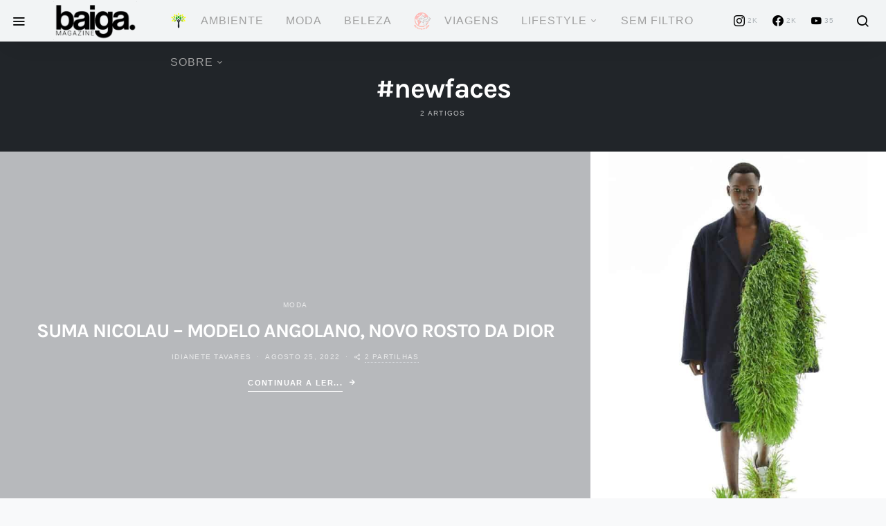

--- FILE ---
content_type: text/html; charset=UTF-8
request_url: https://www.baiga-magazine.com/tag/newfaces/
body_size: 24461
content:
<!doctype html>
<html lang="pt-PT" prefix="og: http://ogp.me/ns# fb: http://ogp.me/ns/fb#">
<head>
	<meta charset="UTF-8">
	<meta name="viewport" content="width=device-width, initial-scale=1">
	<link rel="profile" href="https://gmpg.org/xfn/11">

	<link rel='dns-prefetch' href='//baigamagazine.b-cdn.net' /><style id="kirki-css-vars">:root{}</style>
<style>
#wpadminbar #wp-admin-bar-wccp_free_top_button .ab-icon:before {
	content: "\f160";
	color: #02CA02;
	top: 3px;
}
#wpadminbar #wp-admin-bar-wccp_free_top_button .ab-icon {
	transform: rotate(45deg);
}
</style>
<link rel='dns-prefetch' href='//www.google.com' />
<link rel='dns-prefetch' href='//s.w.org' />
<link rel="alternate" type="application/rss+xml" title="baiga &raquo; Feed" href="https://www.baiga-magazine.com/feed/" />
<link rel="alternate" type="application/rss+xml" title="baiga &raquo; Feed de comentários" href="https://www.baiga-magazine.com/comments/feed/" />
<link rel="alternate" type="application/rss+xml" title="Feed de etiquetas baiga &raquo; #newfaces" href="https://www.baiga-magazine.com/tag/newfaces/feed/" />
		<script type="text/javascript">
			window._wpemojiSettings = {"baseUrl":"https:\/\/s.w.org\/images\/core\/emoji\/12.0.0-1\/72x72\/","ext":".png","svgUrl":"https:\/\/s.w.org\/images\/core\/emoji\/12.0.0-1\/svg\/","svgExt":".svg","source":{"concatemoji":"https:\/\/www.baiga-magazine.com\/wp-includes\/js\/wp-emoji-release.min.js?ver=5.4.16"}};
			/*! This file is auto-generated */
			!function(e,a,t){var n,r,o,i=a.createElement("canvas"),p=i.getContext&&i.getContext("2d");function s(e,t){var a=String.fromCharCode;p.clearRect(0,0,i.width,i.height),p.fillText(a.apply(this,e),0,0);e=i.toDataURL();return p.clearRect(0,0,i.width,i.height),p.fillText(a.apply(this,t),0,0),e===i.toDataURL()}function c(e){var t=a.createElement("script");t.src=e,t.defer=t.type="text/javascript",a.getElementsByTagName("head")[0].appendChild(t)}for(o=Array("flag","emoji"),t.supports={everything:!0,everythingExceptFlag:!0},r=0;r<o.length;r++)t.supports[o[r]]=function(e){if(!p||!p.fillText)return!1;switch(p.textBaseline="top",p.font="600 32px Arial",e){case"flag":return s([127987,65039,8205,9895,65039],[127987,65039,8203,9895,65039])?!1:!s([55356,56826,55356,56819],[55356,56826,8203,55356,56819])&&!s([55356,57332,56128,56423,56128,56418,56128,56421,56128,56430,56128,56423,56128,56447],[55356,57332,8203,56128,56423,8203,56128,56418,8203,56128,56421,8203,56128,56430,8203,56128,56423,8203,56128,56447]);case"emoji":return!s([55357,56424,55356,57342,8205,55358,56605,8205,55357,56424,55356,57340],[55357,56424,55356,57342,8203,55358,56605,8203,55357,56424,55356,57340])}return!1}(o[r]),t.supports.everything=t.supports.everything&&t.supports[o[r]],"flag"!==o[r]&&(t.supports.everythingExceptFlag=t.supports.everythingExceptFlag&&t.supports[o[r]]);t.supports.everythingExceptFlag=t.supports.everythingExceptFlag&&!t.supports.flag,t.DOMReady=!1,t.readyCallback=function(){t.DOMReady=!0},t.supports.everything||(n=function(){t.readyCallback()},a.addEventListener?(a.addEventListener("DOMContentLoaded",n,!1),e.addEventListener("load",n,!1)):(e.attachEvent("onload",n),a.attachEvent("onreadystatechange",function(){"complete"===a.readyState&&t.readyCallback()})),(n=t.source||{}).concatemoji?c(n.concatemoji):n.wpemoji&&n.twemoji&&(c(n.twemoji),c(n.wpemoji)))}(window,document,window._wpemojiSettings);
		</script>
		<style type="text/css">
img.wp-smiley,
img.emoji {
	display: inline !important;
	border: none !important;
	box-shadow: none !important;
	height: 1em !important;
	width: 1em !important;
	margin: 0 .07em !important;
	vertical-align: -0.1em !important;
	background: none !important;
	padding: 0 !important;
}
</style>
	<link rel='alternate stylesheet' id='powerkit-icons-css'  href='https://www.baiga-magazine.com/wp-content/plugins/powerkit/assets/fonts/powerkit-icons.woff?ver=2.8.0' type='text/css' as='font' type='font/wof' crossorigin />
<link rel='stylesheet' id='powerkit-css'  href='https://www.baiga-magazine.com/wp-content/plugins/powerkit/assets/css/powerkit.css?ver=2.8.0' type='text/css' media='all' />
<link rel='stylesheet' id='wp-block-library-css'  href='https://www.baiga-magazine.com/wp-includes/css/dist/block-library/style.min.css?ver=5.4.16' type='text/css' media='all' />
<link rel='stylesheet' id='awsm-team-css'  href='https://www.baiga-magazine.com/wp-content/plugins/awsm-team-pro/css/team.min.css?ver=1.1.3' type='text/css' media='all' />
<link rel='stylesheet' id='contact-form-7-bootstrap-style-css'  href='https://www.baiga-magazine.com/wp-content/plugins/bootstrap-for-contact-form-7/assets/dist/css/style.min.css?ver=5.4.16' type='text/css' media='all' />
<link rel='stylesheet' id='menu-image-css'  href='https://www.baiga-magazine.com/wp-content/plugins/menu-image/includes/css/menu-image.css?ver=3.0.8' type='text/css' media='all' />
<link rel='stylesheet' id='dashicons-css'  href='https://www.baiga-magazine.com/wp-includes/css/dashicons.min.css?ver=5.4.16' type='text/css' media='all' />
<link rel='stylesheet' id='post-views-counter-frontend-css'  href='https://www.baiga-magazine.com/wp-content/plugins/post-views-counter/css/frontend.css?ver=1.3.11' type='text/css' media='all' />
<link rel='stylesheet' id='powerkit-author-box-css'  href='https://www.baiga-magazine.com/wp-content/plugins/powerkit/modules/author-box/public/css/public-powerkit-author-box.css?ver=2.8.0' type='text/css' media='all' />
<link rel='stylesheet' id='powerkit-basic-elements-css'  href='https://www.baiga-magazine.com/wp-content/plugins/powerkit/modules/basic-elements/public/css/public-powerkit-basic-elements.css?ver=2.8.0' type='text/css' media='screen' />
<link rel='stylesheet' id='powerkit-coming-soon-css'  href='https://www.baiga-magazine.com/wp-content/plugins/powerkit/modules/coming-soon/public/css/public-powerkit-coming-soon.css?ver=2.8.0' type='text/css' media='all' />
<link rel='stylesheet' id='powerkit-content-formatting-css'  href='https://www.baiga-magazine.com/wp-content/plugins/powerkit/modules/content-formatting/public/css/public-powerkit-content-formatting.css?ver=2.8.0' type='text/css' media='all' />
<link rel='stylesheet' id='powerkit-сontributors-css'  href='https://www.baiga-magazine.com/wp-content/plugins/powerkit/modules/contributors/public/css/public-powerkit-contributors.css?ver=2.8.0' type='text/css' media='all' />
<link rel='stylesheet' id='powerkit-facebook-css'  href='https://www.baiga-magazine.com/wp-content/plugins/powerkit/modules/facebook/public/css/public-powerkit-facebook.css?ver=2.8.0' type='text/css' media='all' />
<link rel='stylesheet' id='powerkit-featured-categories-css'  href='https://www.baiga-magazine.com/wp-content/plugins/powerkit/modules/featured-categories/public/css/public-powerkit-featured-categories.css?ver=2.8.0' type='text/css' media='all' />
<link rel='stylesheet' id='powerkit-inline-posts-css'  href='https://www.baiga-magazine.com/wp-content/plugins/powerkit/modules/inline-posts/public/css/public-powerkit-inline-posts.css?ver=2.8.0' type='text/css' media='all' />
<link rel='stylesheet' id='powerkit-instagram-css'  href='https://www.baiga-magazine.com/wp-content/plugins/powerkit/modules/instagram/public/css/public-powerkit-instagram.css?ver=2.8.0' type='text/css' media='all' />
<link rel='stylesheet' id='powerkit-justified-gallery-css'  href='https://www.baiga-magazine.com/wp-content/plugins/powerkit/modules/justified-gallery/public/css/public-powerkit-justified-gallery.css?ver=2.8.0' type='text/css' media='all' />
<link rel='stylesheet' id='powerkit-lazyload-css'  href='https://www.baiga-magazine.com/wp-content/plugins/powerkit/modules/lazyload/public/css/public-powerkit-lazyload.css?ver=2.8.0' type='text/css' media='all' />
<link rel='stylesheet' id='glightbox-css'  href='https://www.baiga-magazine.com/wp-content/plugins/powerkit/modules/lightbox/public/css/glightbox.min.css?ver=2.8.0' type='text/css' media='all' />
<link rel='stylesheet' id='powerkit-lightbox-css'  href='https://www.baiga-magazine.com/wp-content/plugins/powerkit/modules/lightbox/public/css/public-powerkit-lightbox.css?ver=2.8.0' type='text/css' media='all' />
<link rel='stylesheet' id='powerkit-opt-in-forms-css'  href='https://www.baiga-magazine.com/wp-content/plugins/powerkit/modules/opt-in-forms/public/css/public-powerkit-opt-in-forms.css?ver=2.8.0' type='text/css' media='all' />
<link rel='stylesheet' id='powerkit-pinterest-css'  href='https://www.baiga-magazine.com/wp-content/plugins/powerkit/modules/pinterest/public/css/public-powerkit-pinterest.css?ver=2.8.0' type='text/css' media='all' />
<link rel='stylesheet' id='powerkit-widget-posts-css'  href='https://www.baiga-magazine.com/wp-content/plugins/powerkit/modules/posts/public/css/public-powerkit-widget-posts.css?ver=2.8.0' type='text/css' media='all' />
<link rel='stylesheet' id='powerkit-scroll-to-top-css'  href='https://www.baiga-magazine.com/wp-content/plugins/powerkit/modules/scroll-to-top/public/css/public-powerkit-scroll-to-top.css?ver=2.8.0' type='text/css' media='all' />
<link rel='stylesheet' id='powerkit-share-buttons-css'  href='https://www.baiga-magazine.com/wp-content/plugins/powerkit/modules/share-buttons/public/css/public-powerkit-share-buttons.css?ver=2.8.0' type='text/css' media='all' />
<link rel='stylesheet' id='powerkit-social-links-css'  href='https://www.baiga-magazine.com/wp-content/plugins/powerkit/modules/social-links/public/css/public-powerkit-social-links.css?ver=2.8.0' type='text/css' media='all' />
<link rel='stylesheet' id='powerkit-twitter-css'  href='https://www.baiga-magazine.com/wp-content/plugins/powerkit/modules/twitter/public/css/public-powerkit-twitter.css?ver=2.8.0' type='text/css' media='all' />
<link rel='stylesheet' id='powerkit-widget-about-css'  href='https://www.baiga-magazine.com/wp-content/plugins/powerkit/modules/widget-about/public/css/public-powerkit-widget-about.css?ver=2.8.0' type='text/css' media='all' />
<link rel='stylesheet' id='wpemfb-lightbox-css'  href='https://www.baiga-magazine.com/wp-content/plugins/wp-embed-facebook/templates/lightbox/css/lightbox.css?ver=3.0.10' type='text/css' media='all' />
<link rel='stylesheet' id='ppress-frontend-css'  href='https://www.baiga-magazine.com/wp-content/plugins/wp-user-avatar/assets/css/frontend.min.css?ver=4.2.0' type='text/css' media='all' />
<link rel='stylesheet' id='ppress-flatpickr-css'  href='https://www.baiga-magazine.com/wp-content/plugins/wp-user-avatar/assets/flatpickr/flatpickr.min.css?ver=4.2.0' type='text/css' media='all' />
<link rel='stylesheet' id='ppress-select2-css'  href='https://www.baiga-magazine.com/wp-content/plugins/wp-user-avatar/assets/select2/select2.min.css?ver=5.4.16' type='text/css' media='all' />
<link rel='stylesheet' id='csco-styles-css'  href='https://www.baiga-magazine.com/wp-content/themes/the-affair/style.css?ver=3.1.9' type='text/css' media='all' />
<link rel='stylesheet' id='searchwp-live-search-css'  href='https://www.baiga-magazine.com/wp-content/plugins/searchwp-live-ajax-search/assets/styles/style.css?ver=1.7.2' type='text/css' media='all' />
<link rel='stylesheet' id='wp-my-instagram-css'  href='https://www.baiga-magazine.com/wp-content/plugins/wp-my-instagram/css/style.css?ver=1.0' type='text/css' media='all' />
<link rel='stylesheet' id='ulp-css'  href='https://www.baiga-magazine.com/wp-content/plugins/layered-popups/css/style.min.css?ver=6.64' type='text/css' media='all' />
<link rel='stylesheet' id='ulp-link-buttons-css'  href='https://www.baiga-magazine.com/wp-content/plugins/layered-popups/css/link-buttons.min.css?ver=6.64' type='text/css' media='all' />
<link rel='stylesheet' id='animate.css-css'  href='https://www.baiga-magazine.com/wp-content/plugins/layered-popups/css/animate.min.css?ver=6.64' type='text/css' media='all' />
<link rel='stylesheet' id='spinkit-css'  href='https://www.baiga-magazine.com/wp-content/plugins/layered-popups/css/spinkit.min.css?ver=6.64' type='text/css' media='all' />
<link rel='stylesheet' id='kirki-styles-csco_theme_mod-css'  href='https://www.baiga-magazine.com/wp-content/themes/the-affair/inc/kirki/assets/css/kirki-styles.css?ver=3.0.33' type='text/css' media='all' />
<style id='kirki-styles-csco_theme_mod-inline-css' type='text/css'>
a:hover, .content a, .entry-content a, .meta-category a, blockquote: before{color:#000000;}button, .button, input[type = "button"], input[type = "reset"], input[type = "submit"], .toggle-search.toggle-close, .cs-overlay-entry .post-categories a:hover, .cs-list-articles > li > a:hover:before, .cs-widget-posts .post-number, .pk-badge-primary, .pk-bg-primary, .pk-button-primary, .pk-button-primary:hover, h2.pk-heading-numbered:before{background-color:#000000;}.cs-overlay .cs-overlay-background:after, .pk-bg-overlay, .pk-widget-author-with-bg .pk-widget-author-container{background-color:rgba(30,30,30,0.4);}.navbar-primary, .offcanvas-header{background-color:#f2f4f5;}.navbar-nav .sub-menu, .navbar-nav .cs-mega-menu-has-categories .cs-mm-categories{background-color:#FFFFFF;}.cover-brand{background-color:#C3C9C8 !important;}.cover-primary{background-color:#f2f4f5 !important;}.cover-secondary{background-color:#b7b9bc !important;}.site-footer{background-color:#000000;}body{font-family:Karla, Helvetica, Arial, sans-serif;font-size:1rem;font-weight:400;letter-spacing:0px;}.cs-font-primary, button, .button, input[type="button"], input[type="reset"], input[type="submit"], .entry-more, .siblingcategories .cs-nav-link, .tagcloud a, .pk-nav-item, .pk-card-header a, .pk-twitter-actions ul li, .navigation.pagination .nav-links > span, .navigation.pagination .nav-links > a, .pk-font-primary{font-family:-apple-system, BlinkMacSystemFont, "Segoe UI", Roboto, Oxygen-Sans, Ubuntu, Cantarell, "Helvetica Neue", sans-serif;font-size:0.6875rem;font-weight:700;letter-spacing:0.125em;text-transform:uppercase;}label, .post-tags a, .cs-font-secondary, .post-meta, .archive-count, .page-subtitle, .site-description, figcaption, .post-format-icon, .comment-metadata, .says, .logged-in-as, .wp-caption-text, blockquote cite, div[class*="meta-"], span[class*="meta-"], small, .cs-breadcrumbs, .pk-social-links-count, .pk-share-buttons-count, .pk-social-links-label, .pk-twitter-time, .pk-font-secondary, .pk-pin-it{font-family:-apple-system, BlinkMacSystemFont, "Segoe UI", Roboto, Oxygen-Sans, Ubuntu, Cantarell, "Helvetica Neue", sans-serif;font-size:0.625rem;font-weight:400;letter-spacing:0.125em;text-transform:uppercase;}h1, h2, h3, h4, h5, h6, .h1, .h2, .h3, .h4, .h5, .h6, .site-title, .comment-author .fn, blockquote, .pk-twitter-username, .pk-font-heading{font-family:Karla, Helvetica, Arial, sans-serif;font-weight:700;letter-spacing:-1px;line-height:1;text-transform:initial;}.title-block, .cs-read-next{font-family:-apple-system, BlinkMacSystemFont, "Segoe UI", Roboto, Oxygen-Sans, Ubuntu, Cantarell, "Helvetica Neue", sans-serif;font-size:.6875rem;font-weight:700;letter-spacing:0.25em;text-transform:uppercase;color:#5b6166;}.navbar-nav > li > a, .cs-mega-menu-child > a, .widget_archive li, .widget_categories li, .widget_meta li a, .widget_nav_menu .menu > li > a, .widget_pages .page_item a{font-family:-apple-system, BlinkMacSystemFont, "Segoe UI", Roboto, Oxygen-Sans, Ubuntu, Cantarell, "Helvetica Neue", sans-serif;font-size:16;font-weight:400;letter-spacing:1px;text-transform:uppercase;}.navbar-nav .sub-menu > li > a, .widget_categories .children li a, .widget_nav_menu .sub-menu > li > a{font-family:-apple-system, BlinkMacSystemFont, "Segoe UI", Roboto, Oxygen-Sans, Ubuntu, Cantarell, "Helvetica Neue", sans-serif;font-size:10;font-weight:400;letter-spacing:0px;text-transform:capitalize;}.section-hero{min-height:420px;background-color:#0c0c0c;}
</style>
<link rel='stylesheet' id='aca33b9c04-css'  href='https://www.baiga-magazine.com/wp-content/plugins/squirrly-seo/view/assets/css/frontend.min.css?ver=12.2.04' type='text/css' media='all' />
<link rel='stylesheet' id='wpglobus-css'  href='https://www.baiga-magazine.com/wp-content/plugins/wpglobus/includes/css/wpglobus.css?ver=2.2.14' type='text/css' media='all' />
<!--n2css--><script type='text/javascript'>
/* <![CDATA[ */
var csco_mega_menu = {"rest_url":"https:\/\/www.baiga-magazine.com\/wp-json\/csco\/v1\/menu-posts"};
/* ]]> */
</script>
<script type='text/javascript' src='https://www.baiga-magazine.com/wp-includes/js/jquery/jquery.js?ver=1.12.4-wp'></script>
<script type='text/javascript' src='https://www.baiga-magazine.com/wp-includes/js/jquery/jquery-migrate.min.js?ver=1.4.1'></script>
<script type='text/javascript' src='https://www.baiga-magazine.com/wp-content/plugins/wp-embed-facebook/templates/lightbox/js/lightbox.min.js?ver=3.0.10'></script>
<script type='text/javascript'>
/* <![CDATA[ */
var WEF = {"local":"pt_PT","version":"v6.0","fb_id":""};
/* ]]> */
</script>
<script type='text/javascript' src='https://www.baiga-magazine.com/wp-content/plugins/wp-embed-facebook/inc/js/fb.min.js?ver=3.0.10'></script>
<script type='text/javascript' src='https://www.baiga-magazine.com/wp-content/plugins/wp-user-avatar/assets/flatpickr/flatpickr.min.js?ver=4.2.0'></script>
<script type='text/javascript' src='https://www.baiga-magazine.com/wp-content/plugins/wp-user-avatar/assets/select2/select2.min.js?ver=4.2.0'></script>
<script type='text/javascript' src='https://www.google.com/recaptcha/api.js?onload=ulp_recaptcha_loaded&#038;render=explicit&#038;hl=en&#038;ver=5.4.16'></script>
<script type='text/javascript'>
/* <![CDATA[ */
var userSettings = {"url":"\/","uid":"0","time":"1768430079","secure":"1"};
/* ]]> */
</script>
<script type='text/javascript' src='https://www.baiga-magazine.com/wp-includes/js/utils.min.js?ver=5.4.16'></script>
<link rel='https://api.w.org/' href='https://www.baiga-magazine.com/wp-json/' />
<link rel="EditURI" type="application/rsd+xml" title="RSD" href="https://www.baiga-magazine.com/xmlrpc.php?rsd" />
<link rel="wlwmanifest" type="application/wlwmanifest+xml" href="https://www.baiga-magazine.com/wp-includes/wlwmanifest.xml" /> 
<meta name="generator" content="WordPress 5.4.16" />
<meta name="p:domain_verify" content="6584a119d6ef784929f80ede09e6727c"/>

<meta name="norton-safeweb-site-verification" content="6fa2l6w49s2l5ybx98gk8q5uen0j79mhosfes0q1se69bcmb450yshemyf6py7aueb180jldnjqbh7h67bcgw7jkocq5oogjpj498xfevsinyfrjtbqmu59ewwr11ury" />

<!-- Yandex.Metrika counter -->
<script type="text/javascript" >
   (function(m,e,t,r,i,k,a){m[i]=m[i]||function(){(m[i].a=m[i].a||[]).push(arguments)};
   m[i].l=1*new Date();k=e.createElement(t),a=e.getElementsByTagName(t)[0],k.async=1,k.src=r,a.parentNode.insertBefore(k,a)})
   (window, document, "script", "https://mc.yandex.ru/metrika/tag.js", "ym");

   ym(65911747, "init", {
        clickmap:true,
        trackLinks:true,
        accurateTrackBounce:true,
        webvisor:true
   });
</script>
<noscript><div><img src="https://mc.yandex.ru/watch/65911747" style="position:absolute; left:-9999px;" alt="" /></div></noscript>
<!-- /Yandex.Metrika counter -->
<script id="wpcp_disable_selection" type="text/javascript">
var image_save_msg='You are not allowed to save images!';
	var no_menu_msg='Context Menu disabled!';
	var smessage = "© baiga MAGAZINE";

function disableEnterKey(e)
{
	var elemtype = e.target.tagName;
	
	elemtype = elemtype.toUpperCase();
	
	if (elemtype == "TEXT" || elemtype == "TEXTAREA" || elemtype == "INPUT" || elemtype == "PASSWORD" || elemtype == "SELECT" || elemtype == "OPTION" || elemtype == "EMBED")
	{
		elemtype = 'TEXT';
	}
	
	if (e.ctrlKey){
     var key;
     if(window.event)
          key = window.event.keyCode;     //IE
     else
          key = e.which;     //firefox (97)
    //if (key != 17) alert(key);
     if (elemtype!= 'TEXT' && (key == 97 || key == 65 || key == 67 || key == 99 || key == 88 || key == 120 || key == 26 || key == 85  || key == 86 || key == 83 || key == 43 || key == 73))
     {
		if(wccp_free_iscontenteditable(e)) return true;
		show_wpcp_message('You are not allowed to copy content or view source');
		return false;
     }else
     	return true;
     }
}


/*For contenteditable tags*/
function wccp_free_iscontenteditable(e)
{
	var e = e || window.event; // also there is no e.target property in IE. instead IE uses window.event.srcElement
  	
	var target = e.target || e.srcElement;

	var elemtype = e.target.nodeName;
	
	elemtype = elemtype.toUpperCase();
	
	var iscontenteditable = "false";
		
	if(typeof target.getAttribute!="undefined" ) iscontenteditable = target.getAttribute("contenteditable"); // Return true or false as string
	
	var iscontenteditable2 = false;
	
	if(typeof target.isContentEditable!="undefined" ) iscontenteditable2 = target.isContentEditable; // Return true or false as boolean

	if(target.parentElement.isContentEditable) iscontenteditable2 = true;
	
	if (iscontenteditable == "true" || iscontenteditable2 == true)
	{
		if(typeof target.style!="undefined" ) target.style.cursor = "text";
		
		return true;
	}
}

////////////////////////////////////
function disable_copy(e)
{	
	var e = e || window.event; // also there is no e.target property in IE. instead IE uses window.event.srcElement
	
	var elemtype = e.target.tagName;
	
	elemtype = elemtype.toUpperCase();
	
	if (elemtype == "TEXT" || elemtype == "TEXTAREA" || elemtype == "INPUT" || elemtype == "PASSWORD" || elemtype == "SELECT" || elemtype == "OPTION" || elemtype == "EMBED")
	{
		elemtype = 'TEXT';
	}
	
	if(wccp_free_iscontenteditable(e)) return true;
	
	var isSafari = /Safari/.test(navigator.userAgent) && /Apple Computer/.test(navigator.vendor);
	
	var checker_IMG = '';
	if (elemtype == "IMG" && checker_IMG == 'checked' && e.detail >= 2) {show_wpcp_message(alertMsg_IMG);return false;}
	if (elemtype != "TEXT")
	{
		if (smessage !== "" && e.detail == 2)
			show_wpcp_message(smessage);
		
		if (isSafari)
			return true;
		else
			return false;
	}	
}

//////////////////////////////////////////
function disable_copy_ie()
{
	var e = e || window.event;
	var elemtype = window.event.srcElement.nodeName;
	elemtype = elemtype.toUpperCase();
	if(wccp_free_iscontenteditable(e)) return true;
	if (elemtype == "IMG") {show_wpcp_message(alertMsg_IMG);return false;}
	if (elemtype != "TEXT" && elemtype != "TEXTAREA" && elemtype != "INPUT" && elemtype != "PASSWORD" && elemtype != "SELECT" && elemtype != "OPTION" && elemtype != "EMBED")
	{
		return false;
	}
}	
function reEnable()
{
	return true;
}
document.onkeydown = disableEnterKey;
document.onselectstart = disable_copy_ie;
if(navigator.userAgent.indexOf('MSIE')==-1)
{
	document.onmousedown = disable_copy;
	document.onclick = reEnable;
}
function disableSelection(target)
{
    //For IE This code will work
    if (typeof target.onselectstart!="undefined")
    target.onselectstart = disable_copy_ie;
    
    //For Firefox This code will work
    else if (typeof target.style.MozUserSelect!="undefined")
    {target.style.MozUserSelect="none";}
    
    //All other  (ie: Opera) This code will work
    else
    target.onmousedown=function(){return false}
    target.style.cursor = "default";
}
//Calling the JS function directly just after body load
window.onload = function(){disableSelection(document.body);};

//////////////////special for safari Start////////////////
var onlongtouch;
var timer;
var touchduration = 1000; //length of time we want the user to touch before we do something

var elemtype = "";
function touchstart(e) {
	var e = e || window.event;
  // also there is no e.target property in IE.
  // instead IE uses window.event.srcElement
  	var target = e.target || e.srcElement;
	
	elemtype = window.event.srcElement.nodeName;
	
	elemtype = elemtype.toUpperCase();
	
	if(!wccp_pro_is_passive()) e.preventDefault();
	if (!timer) {
		timer = setTimeout(onlongtouch, touchduration);
	}
}

function touchend() {
    //stops short touches from firing the event
    if (timer) {
        clearTimeout(timer);
        timer = null;
    }
	onlongtouch();
}

onlongtouch = function(e) { //this will clear the current selection if anything selected
	
	if (elemtype != "TEXT" && elemtype != "TEXTAREA" && elemtype != "INPUT" && elemtype != "PASSWORD" && elemtype != "SELECT" && elemtype != "EMBED" && elemtype != "OPTION")	
	{
		if (window.getSelection) {
			if (window.getSelection().empty) {  // Chrome
			window.getSelection().empty();
			} else if (window.getSelection().removeAllRanges) {  // Firefox
			window.getSelection().removeAllRanges();
			}
		} else if (document.selection) {  // IE?
			document.selection.empty();
		}
		return false;
	}
};

document.addEventListener("DOMContentLoaded", function(event) { 
    window.addEventListener("touchstart", touchstart, false);
    window.addEventListener("touchend", touchend, false);
});

function wccp_pro_is_passive() {

  var cold = false,
  hike = function() {};

  try {
	  const object1 = {};
  var aid = Object.defineProperty(object1, 'passive', {
  get() {cold = true}
  });
  window.addEventListener('test', hike, aid);
  window.removeEventListener('test', hike, aid);
  } catch (e) {}

  return cold;
}
/*special for safari End*/
</script>
<script id="wpcp_disable_Right_Click" type="text/javascript">
document.ondragstart = function() { return false;}
	function nocontext(e) {
	   return false;
	}
	document.oncontextmenu = nocontext;
</script>
<style>
.unselectable
{
-moz-user-select:none;
-webkit-user-select:none;
cursor: default;
}
html
{
-webkit-touch-callout: none;
-webkit-user-select: none;
-khtml-user-select: none;
-moz-user-select: none;
-ms-user-select: none;
user-select: none;
-webkit-tap-highlight-color: rgba(0,0,0,0);
}
</style>
<script id="wpcp_css_disable_selection" type="text/javascript">
var e = document.getElementsByTagName('body')[0];
if(e)
{
	e.setAttribute('unselectable',"on");
}
</script>
			<script type="text/javascript">
			/* <![CDATA[ */
				var isc_front_data =
				{
					caption_position : 'bottom-left',
				}
			/* ]]> */
			</script>
			<style>
				.isc-source { position: relative; display: inline-block; }
                .wp-block-cover .isc-source { position: static; }
								.isc-source-text a { display: inline; color: #fff; }
			</style>
					<style type="text/css">
			div.wpcf7 .ajax-loader {
				background-image: url('https://www.baiga-magazine.com/wp-content/plugins/contact-form-7/images/ajax-loader.gif');
			}
		</style>
					<style type="text/css" media="screen">
				.wpglobus_flag_pt{background-image:url(https://www.baiga-magazine.com/wp-content/plugins/wpglobus/flags/pt.png)}
.wpglobus_flag_gb{background-image:url(https://www.baiga-magazine.com/wp-content/plugins/wpglobus/flags/uk.png)}
			</style>
			<link rel="alternate" hreflang="pt-PT" href="https://www.baiga-magazine.com/tag/newfaces/" /><link rel="alternate" hreflang="en-GB" href="https://www.baiga-magazine.com/gb/tag/newfaces/" />
		<script>
			var ulp_custom_handlers = {};
			var ulp_cookie_value = "ilovelencha";
			var ulp_onload_popup = "";
			var ulp_onload_mode = "none";
			var ulp_onload_period = "5";
			var ulp_onscroll_popup = "";
			var ulp_onscroll_mode = "none";
			var ulp_onscroll_period = "5";
			var ulp_onexit_popup = "";
			var ulp_onexit_mode = "none";
			var ulp_onexit_period = "5";
			var ulp_onidle_popup = "";
			var ulp_onidle_mode = "none";
			var ulp_onidle_period = "5";
			var ulp_onabd_popup = "";
			var ulp_onabd_mode = "none";
			var ulp_onabd_period = "5";
			var ulp_onload_delay = "5";
			var ulp_onload_close_delay = "0";
			var ulp_onscroll_offset = "600";
			var ulp_onidle_delay = "30";
			var ulp_recaptcha_enable = "on";
			var ulp_recaptcha_public_key = "6LegyWwUAAAAANUULzQbw_7EPu7v5CooxgcfXSm9";
			var ulp_content_id = "{701}{post_tag}";
		</script><link rel="icon" href="https://www.baiga-magazine.com/wp-content/uploads/2018/11/43628309_537230540048794_3260422610558648320_n-80x80.jpg" sizes="32x32" />
<link rel="icon" href="https://www.baiga-magazine.com/wp-content/uploads/2018/11/43628309_537230540048794_3260422610558648320_n.jpg" sizes="192x192" />
<link rel="apple-touch-icon" href="https://www.baiga-magazine.com/wp-content/uploads/2018/11/43628309_537230540048794_3260422610558648320_n.jpg" />
<meta name="msapplication-TileImage" content="https://www.baiga-magazine.com/wp-content/uploads/2018/11/43628309_537230540048794_3260422610558648320_n.jpg" />
		<style type="text/css" id="wp-custom-css">
			.page-header-overlay {
    background: #212529;
    position: relative;
    overflow: hidden;
}

		</style>
		<title>#newfaces &#124; baiga</title><meta name="robots" content="index,follow"><meta name="googlebot" content="index,follow,max-snippet:-1,max-image-preview:large,max-video-preview:-1"><meta name="bingbot" content="index,follow,max-snippet:-1,max-image-preview:large,max-video-preview:-1"><meta name="keywords" content="#angola,#angolanmodel,#baigamagazinereflexosmodels,#ecomag,#entrevista,#fashionshows,#fashionweeks,#menswear,#moda,#modelling,#newfaces,#parisfashionweek,#revistabaiga,#revistademodaangolana,#revistademodasustentavel,#ss23,#sumanicolau,#sustainablemag,#tendenciasmasculianas,#trends,suma nicolau" /><link rel="canonical" href="https://www.baiga-magazine.com/tag/newfaces/" /><link rel="alternate" type="application/rss+xml" href="https://www.baiga-magazine.com/sitemap.xml" /><meta name="dc.language" content="pt-PT" /><meta name="dc.language.iso" content="pt_PT" /><meta name="dc.publisher" content="baiga" /><meta name="dc.title" content="#newfaces &#124; baiga" /><meta property="og:url" content="https://www.baiga-magazine.com/tag/newfaces/" /><meta property="og:title" content="#newfaces &#124; baiga" /><meta property="og:description" content="" /><meta property="og:type" content="website" /><meta property="og:image" content="http://refresh.baiga-magazine.com/wp-content/uploads/2019/04/BAIGA-LOGO-RED2.png" /><meta property="og:image:width" content="500" /><meta property="og:image:type" content="image/png" /><meta property="og:site_name" content="baiga" /><meta property="og:locale" content="pt_PT" /><meta property="twitter:url" content="https://www.baiga-magazine.com/tag/newfaces/" /><meta property="twitter:title" content="#newfaces &#124; baiga" /><meta property="twitter:description" content="" /><meta property="twitter:image" content="http://refresh.baiga-magazine.com/wp-content/uploads/2018/11/baga-magazine-logo-transparent-black.png" /><meta property="twitter:domain" content="baiga" /><meta property="twitter:card" content="summary_large_image" /><meta property="twitter:creator" content="@BaigaMagazine" /><meta property="twitter:site" content="@BaigaMagazine" /><script async src='https://www.google-analytics.com/analytics.js'></script><script>(function(i,s,o,g,r,a,m){i['GoogleAnalyticsObject']=r;i[r]=i[r]||function(){(i[r].q=i[r].q||[]).push(arguments)},i[r].l=1*new Date();a=s.createElement(o), m=s.getElementsByTagName(o)[0];a.async=1;a.src=g;m.parentNode.insertBefore(a,m) })(window,document,'script','//www.google-analytics.com/analytics.js','ga'); ga('create', 'UA-125156284-1', 'auto');ga('send', 'pageview');</script><script type="application/ld+json">{"@context":"https://schema.org","@graph":[{"@type":"WebSite","@id":"https://www.baiga-magazine.com/tag/newfaces/#website","url":"https://www.baiga-magazine.com/tag/newfaces/","name":"Baiga Magazine","headline":"","mainEntityOfPage":{"@type":"WebPage","url":"https://www.baiga-magazine.com/tag/newfaces/"},"potentialAction":{"@type":"SearchAction","target":"https://www.baiga-magazine.com/?s={search_term_string}","query-input":"required name=search_term_string"},"publisher":{"@type":"Organization","@id":"https://www.baiga-magazine.com/tag/newfaces/#Organization","url":"https://www.baiga-magazine.com/tag/newfaces/","name":"Baiga Magazine","logo":{"@type":"ImageObject","url":"http://refresh.baiga-magazine.com/wp-content/uploads/2019/04/BAIGA-LOGO-RED2.png","@id":"https://www.baiga-magazine.com/tag/newfaces/#logo","caption":"Baiga Magazine"},"contactPoint":{"@type":"ContactPoint","telephone":"+244 929 368 298","contactType":"customer service","@id":"https://www.baiga-magazine.com/tag/newfaces/#contactpoint"},"address":{"@type":"PostalAddress","addressLocality":"Luanda","addressCountry":"Angola","@id":"https://www.baiga-magazine.com/tag/newfaces/#address"},"description":"Com a necessidade de uma interven\u00e7\u00e3o mais profunda sobre quest\u00f5es ambientais e sociais, assim como a procura de um estilo de vida mais completo, feliz e pleno, surge a revista online de moda/beleza/lifestyle: Baiga. A sustentabilidade dos recursos humanos, assim como uma ind\u00fastria de Moda mais justa e \u00e9tica tornam-se preocupa\u00e7\u00f5es reais e urgentes.","sameAs":["https://www.facebook.com/baiga.mag","https://twitter.com/BaigaMagazine","https://www.instagram.com/baiga.mag/","https://www.linkedin.com/in/irina-alves-82426ab2","https://www.pinterest.com/baigamagazine/","https://www.youtube.com/channel/UC6yaHVp7is7JdoKYf4qwAfg"]}},{"@type":"BreadcrumbList","@id":"https://www.baiga-magazine.com/tag/newfaces/#breadcrumblist","itemListElement":[[{"@type":"ListItem","position":"1","item":{"@id":"https://www.baiga-magazine.com","name":"Baiga Magazine"}},{"@type":"ListItem","position":"2","item":{"@id":"https://www.baiga-magazine.com/moda/","name":"Moda"}},{"@type":"ListItem","position":"3","item":{"@id":"https://www.baiga-magazine.com/tag/newfaces/","name":"#newfaces | baiga"}}]]}]}</script>
</head>

<body data-rsssl=1 class="archive tag tag-newfaces tag-701 unselectable sidebar-right page-layout-fullwidth parallax-enabled navbar-sticky-enabled sticky-sidebar-enabled stick-last">


	<div class="site-overlay"></div>

	<div class="offcanvas">

		<div class="offcanvas-header ">

			
			<nav class="navbar navbar-offcanvas">

									<a class="navbar-brand" href="https://www.baiga-magazine.com/" rel="home" data-wpel-link="internal">
						<img src="https://www.baiga-magazine.com/wp-content/uploads/2018/11/logobaiga_135.png"  alt="baiga" >					</a>
					
				<button type="button" class="toggle-offcanvas toggle-offcanvas-close button-round">
					<i class="cs-icon cs-icon-x"></i>
				</button>

			</nav>

			
		</div>

		<aside class="offcanvas-sidebar">
			<div class="offcanvas-inner">
				
				<div class="widget powerkit_social_links_widget-2 powerkit_social_links_widget">
		<div class="widget-body">
				<div class="pk-social-links-wrap  pk-social-links-template-columns pk-social-links-template-col-4 pk-social-links-align-default pk-social-links-scheme-light pk-social-links-titles-enabled pk-social-links-counts-enabled pk-social-links-labels-disabled pk-social-links-mode-php pk-social-links-mode-rest">
		<div class="pk-social-links-items">
								<div class="pk-social-links-item pk-social-links-instagram " data-id="instagram">
						<a href="https://www.instagram.com/baiga.mag" class="pk-social-links-link" target="_blank" rel="nofollow external noopener noreferrer" aria-label="Instagram" data-wpel-link="external">
							<i class="pk-social-links-icon pk-icon pk-icon-instagram"></i>
															<span class="pk-social-links-title pk-font-heading">Instagram</span>
							
															<span class="pk-social-links-count pk-font-secondary">2K</span>
							
							
													</a>
					</div>
										<div class="pk-social-links-item pk-social-links-facebook " data-id="facebook">
						<a href="https://facebook.com/baiga.mag" class="pk-social-links-link" target="_blank" rel="nofollow external noopener noreferrer" aria-label="Facebook" data-wpel-link="external">
							<i class="pk-social-links-icon pk-icon pk-icon-facebook"></i>
															<span class="pk-social-links-title pk-font-heading">Facebook</span>
							
															<span class="pk-social-links-count pk-font-secondary">2K</span>
							
							
													</a>
					</div>
										<div class="pk-social-links-item pk-social-links-youtube " data-id="youtube">
						<a href="https://www.youtube.com/channel/UC6yaHVp7is7JdoKYf4qwAfg" class="pk-social-links-link" target="_blank" rel="nofollow external noopener noreferrer" aria-label="YouTube" data-wpel-link="external">
							<i class="pk-social-links-icon pk-icon pk-icon-youtube"></i>
															<span class="pk-social-links-title pk-font-heading">YouTube</span>
							
															<span class="pk-social-links-count pk-font-secondary">35</span>
							
							
													</a>
					</div>
										<div class="pk-social-links-item pk-social-links-pinterest " data-id="pinterest">
						<a href="https://pinterest.com/baigamagazine" class="pk-social-links-link" target="_blank" rel="nofollow external noopener noreferrer" aria-label="Pinterest" data-wpel-link="external">
							<i class="pk-social-links-icon pk-icon pk-icon-pinterest"></i>
															<span class="pk-social-links-title pk-font-heading">Pinterest</span>
							
															<span class="pk-social-links-count pk-font-secondary">53</span>
							
							
													</a>
					</div>
							</div>
	</div>
			</div>

		</div><div class="widget nav_menu-3 widget_nav_menu"><div class="menu-principal-container"><ul id="menu-principal" class="menu"><li id="menu-item-4590" class="menu-item menu-item-type-taxonomy menu-item-object-category menu-item-4590"><a href="https://www.baiga-magazine.com/ambiente/" class="menu-image-title-after menu-image-not-hovered" data-wpel-link="internal"><img width="24" height="24" src="[data-uri]" class="menu-image menu-image-title-after pk-lazyload" alt="" data-pk-sizes="auto" data-pk-src="https://www.baiga-magazine.com/wp-content/uploads/2021/08/ecoang1.png" /><span class="menu-image-title-after menu-image-title">Ambiente</span></a></li>
<li id="menu-item-37" class="menu-item menu-item-type-taxonomy menu-item-object-category menu-item-37"><a href="https://www.baiga-magazine.com/moda/" data-wpel-link="internal">Moda</a></li>
<li id="menu-item-38" class="menu-item menu-item-type-taxonomy menu-item-object-category menu-item-38"><a href="https://www.baiga-magazine.com/beleza/" data-wpel-link="internal">Beleza</a></li>
<li id="menu-item-39" class="menu-item menu-item-type-taxonomy menu-item-object-category menu-item-39"><a href="https://www.baiga-magazine.com/viagens/" class="menu-image-title-after menu-image-not-hovered" data-wpel-link="internal"><img width="24" height="25" src="[data-uri]" class="menu-image menu-image-title-after pk-lazyload" alt="" data-pk-sizes="auto" data-pk-src="https://www.baiga-magazine.com/wp-content/uploads/2024/07/tip5.png" /><span class="menu-image-title-after menu-image-title">Viagens</span></a></li>
<li id="menu-item-40" class="menu-item menu-item-type-taxonomy menu-item-object-category menu-item-has-children menu-item-40"><a href="https://www.baiga-magazine.com/lifestyle/" data-wpel-link="internal">Lifestyle</a>
<ul class="sub-menu">
	<li id="menu-item-41" class="menu-item menu-item-type-taxonomy menu-item-object-category menu-item-41"><a href="https://www.baiga-magazine.com/lifestyle/alimentacao/" data-wpel-link="internal">Alimentação</a></li>
	<li id="menu-item-1562" class="menu-item menu-item-type-taxonomy menu-item-object-category menu-item-1562"><a href="https://www.baiga-magazine.com/lifestyle/arte-e-cultura/" data-wpel-link="internal">Arte &#038; Cultura</a></li>
	<li id="menu-item-5277" class="menu-item menu-item-type-taxonomy menu-item-object-category menu-item-5277"><a href="https://www.baiga-magazine.com/lifestyle/saude/" data-wpel-link="internal">Saúde</a></li>
	<li id="menu-item-42" class="menu-item menu-item-type-taxonomy menu-item-object-category menu-item-42"><a href="https://www.baiga-magazine.com/lifestyle/wellness/" data-wpel-link="internal">Wellness</a></li>
</ul>
</li>
<li id="menu-item-43" class="menu-item menu-item-type-taxonomy menu-item-object-category menu-item-43"><a href="https://www.baiga-magazine.com/sem-filtro/" data-wpel-link="internal">Sem Filtro</a></li>
<li id="menu-item-1009" class="menu-item menu-item-type-post_type menu-item-object-page menu-item-has-children menu-item-1009"><a href="https://www.baiga-magazine.com/sobreoprojecto/" data-wpel-link="internal">Sobre</a>
<ul class="sub-menu">
	<li id="menu-item-1113" class="menu-item menu-item-type-post_type menu-item-object-page menu-item-1113"><a href="https://www.baiga-magazine.com/a-equipa/" data-wpel-link="internal">A Equipa</a></li>
	<li id="menu-item-2654" class="menu-item menu-item-type-post_type menu-item-object-page menu-item-2654"><a href="https://www.baiga-magazine.com/baiga-on-press/" data-wpel-link="internal">Baiga on Press</a></li>
	<li id="menu-item-4865" class="menu-item menu-item-type-custom menu-item-object-custom menu-item-4865"><a target="_blank" rel="nofollow external noopener noreferrer" href="https://mediakitbaigamagazine.b-cdn.net/baiga%202021.pdf" data-wpel-link="external">Anunciar na Baiga</a></li>
	<li id="menu-item-4884" class="menu-item menu-item-type-post_type menu-item-object-page menu-item-4884"><a href="https://www.baiga-magazine.com/contacto/" data-wpel-link="internal">Contactos</a></li>
</ul>
</li>
</ul></div></div><div class="widget_text widget custom_html-2 widget_custom_html"><h5 class="title-block title-widget">Share | Partilhar</h5><div class="textwidget custom-html-widget">		<div class="pk-share-buttons-wrap pk-share-buttons-layout-default pk-share-buttons-scheme-default pk-share-buttons-has-counts pk-share-buttons-has-total-counts" data-post-id="options" data-share-url="https://www.baiga-magazine.com/tag/newfaces/" >

							<div class="pk-share-buttons-total pk-share-buttons-total-no-count">
												<div class="pk-share-buttons-title pk-font-primary">Total</div>
							<div class="pk-share-buttons-count pk-font-heading">0</div>
							<div class="pk-share-buttons-label pk-font-secondary">Shares</div>
										</div>
				
			<div class="pk-share-buttons-items">

										<div class="pk-share-buttons-item pk-share-buttons-facebook pk-share-buttons-no-count" data-id="facebook">

							<a href="https://www.facebook.com/sharer.php?u=https://www.baiga-magazine.com/tag/newfaces/" class="pk-share-buttons-link" target="_blank" rel="nofollow noopener noreferrer external" data-wpel-link="external">

																	<i class="pk-share-buttons-icon pk-icon pk-icon-facebook"></i>
								
								
																	<span class="pk-share-buttons-label pk-font-primary">Share</span>
								
																	<span class="pk-share-buttons-count pk-font-secondary">0</span>
															</a>

							
							
													</div>
											<div class="pk-share-buttons-item pk-share-buttons-twitter pk-share-buttons-no-count" data-id="twitter">

							<a href="https://twitter.com/share?&amp;via=BaigaMagazine&amp;url=https://www.baiga-magazine.com/tag/newfaces/" class="pk-share-buttons-link" target="_blank" rel="nofollow noopener noreferrer external" data-wpel-link="external">

																	<i class="pk-share-buttons-icon pk-icon pk-icon-twitter"></i>
								
								
																	<span class="pk-share-buttons-label pk-font-primary">Tweet</span>
								
																	<span class="pk-share-buttons-count pk-font-secondary">0</span>
															</a>

							
							
													</div>
											<div class="pk-share-buttons-item pk-share-buttons-pinterest pk-share-buttons-no-count" data-id="pinterest">

							<a href="https://pinterest.com/pin/create/bookmarklet/?url=https://www.baiga-magazine.com/tag/newfaces/" class="pk-share-buttons-link" target="_blank" rel="nofollow noopener noreferrer external" data-wpel-link="external">

																	<i class="pk-share-buttons-icon pk-icon pk-icon-pinterest"></i>
								
								
																	<span class="pk-share-buttons-label pk-font-primary">Pin it</span>
								
																	<span class="pk-share-buttons-count pk-font-secondary">0</span>
															</a>

							
							
													</div>
											<div class="pk-share-buttons-item pk-share-buttons-linkedin pk-share-buttons-no-count" data-id="linkedin">

							<a href="https://www.linkedin.com/shareArticle?mini=true&amp;url=https://www.baiga-magazine.com/tag/newfaces/" class="pk-share-buttons-link" target="_blank" rel="nofollow noopener noreferrer external" data-wpel-link="external">

																	<i class="pk-share-buttons-icon pk-icon pk-icon-linkedin"></i>
								
								
																	<span class="pk-share-buttons-label pk-font-primary">Share</span>
								
																	<span class="pk-share-buttons-count pk-font-secondary">0</span>
															</a>

							
							
													</div>
											<div class="pk-share-buttons-item pk-share-buttons-reddit pk-share-buttons-no-count" data-id="reddit">

							<a href="http://www.reddit.com/submit?url=https://www.baiga-magazine.com/tag/newfaces/" class="pk-share-buttons-link" target="_blank" rel="nofollow noopener noreferrer external" data-wpel-link="external">

																	<i class="pk-share-buttons-icon pk-icon pk-icon-reddit"></i>
								
								
																	<span class="pk-share-buttons-label pk-font-primary">Share</span>
								
																	<span class="pk-share-buttons-count pk-font-secondary">0</span>
															</a>

							
							
													</div>
											<div class="pk-share-buttons-item pk-share-buttons-mail pk-share-buttons-no-count" data-id="mail">

							<a href="/cdn-cgi/l/email-protection#81bef2f4e3ebe4e2f5bcd2e9e0f3e4a4b3b1cde8efeaa7e3eee5f8bcd2e9e0f3e4a4b3b1cde8efeaa4b3b1e9f5f5f1f2bbaeaef6f6f6afe3e0e8e6e0acece0e6e0fbe8efe4afe2eeecaef5e0e6aeefe4f6e7e0e2e4f2ae" class="pk-share-buttons-link" target="_blank" rel="noopener noreferrer">

																	<i class="pk-share-buttons-icon pk-icon pk-icon-mail"></i>
								
								
																	<span class="pk-share-buttons-label pk-font-primary">Share</span>
								
																	<span class="pk-share-buttons-count pk-font-secondary">0</span>
															</a>

							
							
													</div>
								</div>
		</div>
	</div></div>			</div>
		</aside>
	</div>

<div id="page" class="site">

	
	<div class="site-inner">

		
		<header id="masthead" class="site-header">

			
			
			<nav class="navbar navbar-primary">

				
				<div class="navbar-wrap ">

					<div class="navbar-left">
													<button type="button" class="toggle-offcanvas">
								<i class="cs-icon cs-icon-menu"></i>
							</button>
											</div><!-- .navbar-left -->

					<div class="cs-container navbar-container">

						<div class="navbar-content navbar-content-center">

							
															<a class="navbar-brand" href="https://www.baiga-magazine.com/" rel="home" data-wpel-link="internal">
									<img src="https://www.baiga-magazine.com/wp-content/uploads/2018/11/logobaiga_135.png"  alt="baiga" >								</a>
								
							<ul id="menu-principal-1" class="navbar-nav "><li class="menu-item menu-item-type-taxonomy menu-item-object-category menu-item-4590"><a href="https://www.baiga-magazine.com/ambiente/" class="menu-image-title-after menu-image-not-hovered" data-wpel-link="internal"><img width="24" height="24" src="[data-uri]" class="menu-image menu-image-title-after pk-lazyload" alt="" data-pk-sizes="auto" data-pk-src="https://www.baiga-magazine.com/wp-content/uploads/2021/08/ecoang1.png" /><span class="menu-image-title-after menu-image-title">Ambiente</span></a></li>
<li class="menu-item menu-item-type-taxonomy menu-item-object-category menu-item-37"><a href="https://www.baiga-magazine.com/moda/" data-wpel-link="internal">Moda</a></li>
<li class="menu-item menu-item-type-taxonomy menu-item-object-category menu-item-38"><a href="https://www.baiga-magazine.com/beleza/" data-wpel-link="internal">Beleza</a></li>
<li class="menu-item menu-item-type-taxonomy menu-item-object-category menu-item-39"><a href="https://www.baiga-magazine.com/viagens/" class="menu-image-title-after menu-image-not-hovered" data-wpel-link="internal"><img width="24" height="25" src="[data-uri]" class="menu-image menu-image-title-after pk-lazyload" alt="" data-pk-sizes="auto" data-pk-src="https://www.baiga-magazine.com/wp-content/uploads/2024/07/tip5.png" /><span class="menu-image-title-after menu-image-title">Viagens</span></a></li>
<li class="menu-item menu-item-type-taxonomy menu-item-object-category menu-item-has-children menu-item-40"><a href="https://www.baiga-magazine.com/lifestyle/" data-wpel-link="internal">Lifestyle</a>
<ul class="sub-menu">
	<li class="menu-item menu-item-type-taxonomy menu-item-object-category menu-item-41"><a href="https://www.baiga-magazine.com/lifestyle/alimentacao/" data-wpel-link="internal">Alimentação</a></li>
	<li class="menu-item menu-item-type-taxonomy menu-item-object-category menu-item-1562"><a href="https://www.baiga-magazine.com/lifestyle/arte-e-cultura/" data-wpel-link="internal">Arte &#038; Cultura</a></li>
	<li class="menu-item menu-item-type-taxonomy menu-item-object-category menu-item-5277"><a href="https://www.baiga-magazine.com/lifestyle/saude/" data-wpel-link="internal">Saúde</a></li>
	<li class="menu-item menu-item-type-taxonomy menu-item-object-category menu-item-42"><a href="https://www.baiga-magazine.com/lifestyle/wellness/" data-wpel-link="internal">Wellness</a></li>
</ul>
</li>
<li class="menu-item menu-item-type-taxonomy menu-item-object-category menu-item-43"><a href="https://www.baiga-magazine.com/sem-filtro/" data-wpel-link="internal">Sem Filtro</a></li>
<li class="menu-item menu-item-type-post_type menu-item-object-page menu-item-has-children menu-item-1009"><a href="https://www.baiga-magazine.com/sobreoprojecto/" data-wpel-link="internal">Sobre</a>
<ul class="sub-menu">
	<li class="menu-item menu-item-type-post_type menu-item-object-page menu-item-1113"><a href="https://www.baiga-magazine.com/a-equipa/" data-wpel-link="internal">A Equipa</a></li>
	<li class="menu-item menu-item-type-post_type menu-item-object-page menu-item-2654"><a href="https://www.baiga-magazine.com/baiga-on-press/" data-wpel-link="internal">Baiga on Press</a></li>
	<li class="menu-item menu-item-type-custom menu-item-object-custom menu-item-4865"><a target="_blank" rel="nofollow external noopener noreferrer" href="https://mediakitbaigamagazine.b-cdn.net/baiga%202021.pdf" data-wpel-link="external">Anunciar na Baiga</a></li>
	<li class="menu-item menu-item-type-post_type menu-item-object-page menu-item-4884"><a href="https://www.baiga-magazine.com/contacto/" data-wpel-link="internal">Contactos</a></li>
</ul>
</li>
</ul>
									<div class="navbar-social-links ">
				<div class="pk-social-links-wrap  pk-social-links-template-nav pk-social-links-align-default pk-social-links-scheme-light pk-social-links-titles-disabled pk-social-links-counts-enabled pk-social-links-labels-disabled pk-social-links-mode-php pk-social-links-mode-rest">
		<div class="pk-social-links-items">
								<div class="pk-social-links-item pk-social-links-instagram " data-id="instagram">
						<a href="https://www.instagram.com/baiga.mag" class="pk-social-links-link" target="_blank" rel="nofollow external noopener noreferrer" aria-label="Instagram" data-wpel-link="external">
							<i class="pk-social-links-icon pk-icon pk-icon-instagram"></i>
							
															<span class="pk-social-links-count pk-font-secondary">2K</span>
							
							
													</a>
					</div>
										<div class="pk-social-links-item pk-social-links-facebook " data-id="facebook">
						<a href="https://facebook.com/baiga.mag" class="pk-social-links-link" target="_blank" rel="nofollow external noopener noreferrer" aria-label="Facebook" data-wpel-link="external">
							<i class="pk-social-links-icon pk-icon pk-icon-facebook"></i>
							
															<span class="pk-social-links-count pk-font-secondary">2K</span>
							
							
													</a>
					</div>
										<div class="pk-social-links-item pk-social-links-youtube " data-id="youtube">
						<a href="https://www.youtube.com/channel/UC6yaHVp7is7JdoKYf4qwAfg" class="pk-social-links-link" target="_blank" rel="nofollow external noopener noreferrer" aria-label="YouTube" data-wpel-link="external">
							<i class="pk-social-links-icon pk-icon pk-icon-youtube"></i>
							
															<span class="pk-social-links-count pk-font-secondary">35</span>
							
							
													</a>
					</div>
							</div>
	</div>
			</div>
		
						</div><!-- .navbar-content -->

					</div><!-- .navbar-container -->

					<div class="navbar-right">
													<button type="button" class="open-search">
								<i class="cs-icon cs-icon-search"></i>
							</button>
												</div><!-- .navbar-right -->

				</div><!-- .navbar-wrap -->

				
			</nav><!-- .navbar -->

			
		</header><!-- #masthead -->

		
		
		<div class="site-content">

			
			<div class="cs-container site-container">

				
				<div id="content" class="main-content">

					
	<div id="primary" class="content-area">

		
		<main id="main" class="site-main">

			
<header class="page-header page-header-overlay cs-bg-dark">
	
	<div class="page-header-container">
		<h1 class="page-title">#newfaces</h1>		<div class="archive-count">
			2 Artigos		</div>
		</div>

	</header>

				<div class="post-archive">

					<div class="archive-wrap">

						<div class="archive-main archive-full">

																<article id="post-6728" class="post-6728 post type-post status-publish format-standard has-post-thumbnail category-moda tag-angola tag-angolanmodel tag-baigamagazinereflexosmodels tag-ecomag tag-entrevista tag-fashionshows tag-fashionweeks tag-menswear tag-moda tag-modelling tag-newfaces tag-parisfashionweek tag-revistabaiga tag-revistademodaangolana tag-revistademodasustentavel tag-ss23 tag-sumanicolau tag-sustainablemag tag-tendenciasmasculianas tag-trends tag-suma-nicolau">
										

<div class="cs-cover cs-merge-init cs-cover-large cs-cover-standard">

	<header class="cover-header entry-header  cover-secondary cs-bg-dark">

		
		<div class="meta-category"><ul class="post-categories">
	<li><a href="https://www.baiga-magazine.com/moda/" rel="category tag" data-wpel-link="internal">Moda</a></li></ul></div><h2 class="entry-title"><a href="https://www.baiga-magazine.com/suma-nicolau-modelo-angolano-novo-rosto-da-dior/" rel="bookmark" data-wpel-link="internal">SUMA NICOLAU &#8211; MODELO ANGOLANO, NOVO ROSTO DA DIOR</a></h2><ul class="post-meta"><li class="meta-author"><span class="author"><a class="url fn n" href="https://www.baiga-magazine.com/author/idianete-tavares/" title="View all posts by Idianete Tavares" data-wpel-link="internal">Idianete Tavares</a></span></li><li class="meta-date"><span class="screen-reader-text">Posted on</span> <time class="entry-date published" datetime="2022-08-25T23:50:01+01:00">Agosto 25, 2022</time><time class="updated" datetime="2022-08-26T00:19:11+01:00">Agosto 26, 2022</time></li><li class="meta-shares">			<span class="total">
				<i class="cs-icon cs-icon-share"></i>
				<span class="total-number">
					2 Partilhas				</span>
			</span>
			<div class="meta-share-links">
						<div class="pk-share-buttons-wrap pk-share-buttons-layout-simple pk-share-buttons-scheme-bold pk-share-buttons-has-counts pk-share-buttons-post_meta pk-share-buttons-mode-cached" data-post-id="6728" data-share-url="https://www.baiga-magazine.com/suma-nicolau-modelo-angolano-novo-rosto-da-dior/" >

			
			<div class="pk-share-buttons-items">

										<div class="pk-share-buttons-item pk-share-buttons-facebook pk-share-buttons-item-count" data-id="facebook">

							<a rel="nofollow external noopener noreferrer" href="https://www.facebook.com/sharer.php?u=https://www.baiga-magazine.com/suma-nicolau-modelo-angolano-novo-rosto-da-dior/" class="pk-share-buttons-link" target="_blank" data-wpel-link="external">

																	<i class="pk-share-buttons-icon pk-icon pk-icon-facebook"></i>
								
								
								
																	<span class="pk-share-buttons-count pk-font-secondary">2</span>
															</a>

							
							
													</div>
											<div class="pk-share-buttons-item pk-share-buttons-twitter pk-share-buttons-no-count" data-id="twitter">

							<a rel="nofollow external noopener noreferrer" href="https://twitter.com/share?&amp;text=SUMA%20NICOLAU%20%E2%80%93%20MODELO%20ANGOLANO%2C%20NOVO%20ROSTO%20DA%20DIOR&amp;via=BaigaMagazine&amp;url=https://www.baiga-magazine.com/suma-nicolau-modelo-angolano-novo-rosto-da-dior/" class="pk-share-buttons-link" target="_blank" data-wpel-link="external">

																	<i class="pk-share-buttons-icon pk-icon pk-icon-twitter"></i>
								
								
								
																	<span class="pk-share-buttons-count pk-font-secondary">0</span>
															</a>

							
							
													</div>
											<div class="pk-share-buttons-item pk-share-buttons-pinterest pk-share-buttons-no-count" data-id="pinterest">

							<a rel="nofollow external noopener noreferrer" href="https://pinterest.com/pin/create/bookmarklet/?url=https://www.baiga-magazine.com/suma-nicolau-modelo-angolano-novo-rosto-da-dior/&amp;media=https://www.baiga-magazine.com/wp-content/uploads/2022/08/SUMA-NICOLAU-3-400x600.jpg" class="pk-share-buttons-link" target="_blank" data-wpel-link="external">

																	<i class="pk-share-buttons-icon pk-icon pk-icon-pinterest"></i>
								
								
								
																	<span class="pk-share-buttons-count pk-font-secondary">0</span>
															</a>

							
							
													</div>
											<div class="pk-share-buttons-item pk-share-buttons-linkedin pk-share-buttons-no-count" data-id="linkedin">

							<a rel="nofollow external noopener noreferrer" href="https://www.linkedin.com/shareArticle?mini=true&amp;url=https://www.baiga-magazine.com/suma-nicolau-modelo-angolano-novo-rosto-da-dior/" class="pk-share-buttons-link" target="_blank" data-wpel-link="external">

																	<i class="pk-share-buttons-icon pk-icon pk-icon-linkedin"></i>
								
								
								
																	<span class="pk-share-buttons-count pk-font-secondary">0</span>
															</a>

							
							
													</div>
								</div>
		</div>
				</div>
		</li></ul>				<div class="entry-more-button">
					<a class="entry-more" href="https://www.baiga-magazine.com/suma-nicolau-modelo-angolano-novo-rosto-da-dior/" data-wpel-link="internal">
						Continuar a Ler...					</a>
				</div>
				
		
	</header>

	<div class="cover-container">
					<div class="cover-item cover-thumbnail" data-merge="2">
				<figure class="cs-cover-overlay-background">
					<img width="640" height="840" src="https://www.baiga-magazine.com/wp-content/uploads/2022/08/SUMA-NICOLAU-3-640x840.jpg" class="pk-lazyload-disabled wp-post-image" alt="SUMA NICOLAU" srcset="https://www.baiga-magazine.com/wp-content/uploads/2022/08/SUMA-NICOLAU-3-640x840.jpg 640w, https://www.baiga-magazine.com/wp-content/uploads/2022/08/SUMA-NICOLAU-3-320x420.jpg 320w" sizes="(max-width: 640px) 100vw, 640px" />				</figure>

									<div class="cover-meta">
						<ul class="post-meta"><li class="meta-views"><i class="cs-icon cs-icon-eye"></i>3,0 milhares de  Visualizações</li><li class="meta-reading-time"><i class="cs-icon cs-icon-watch"></i>6 minutos de leitura</li></ul>					</div>
					<a href="https://www.baiga-magazine.com/suma-nicolau-modelo-angolano-novo-rosto-da-dior/" data-wpel-link="internal"></a>
							</div>
		
			</div>

</div>
									</article><!-- #post-6728 -->
																	<article id="post-6184" class="post-6184 post type-post status-publish format-standard has-post-thumbnail category-moda tag-africadesigners tag-angola tag-backstage tag-bastidores tag-brasil tag-criadoresdemodaangolanos tag-designers tag-exclusivo tag-fashionshow tag-jornalismodemoda tag-look tag-luanda1975 tag-modaangolana tag-modalimpa tag-modaluanda tag-modaluanda25anos tag-modanacional tag-modasustentavel tag-models tag-newfaces tag-parceria tag-plasticfree tag-portugal tag-pretah tag-revistabaiga tag-revistademodaangolana tag-revistadigital tag-sustentabilidade tag-tendencias tag-vintage tag-slowfashion">
										

<div class="cs-cover cs-merge-init cs-thumbnail-landscape cs-cover-standard">

	<header class="cover-header entry-header  cover-primary">

		
		<div class="meta-category"><ul class="post-categories">
	<li><a href="https://www.baiga-magazine.com/moda/" rel="category tag" data-wpel-link="internal">Moda</a></li></ul></div><h2 class="entry-title"><a href="https://www.baiga-magazine.com/pretah-bastidores-moda-luanda-22/" rel="bookmark" data-wpel-link="internal">PRETAH: BASTIDORES MODA LUANDA | 22 &#8211; “Luanda 1975”</a></h2><ul class="post-meta"><li class="meta-author"><span class="author"><a class="url fn n" href="https://www.baiga-magazine.com/author/irina-alves/" title="View all posts by Irina Alves" data-wpel-link="internal">Irina Alves</a></span></li><li class="meta-date"><span class="screen-reader-text">Posted on</span> <time class="entry-date published" datetime="2022-06-30T23:42:21+01:00">Junho 30, 2022</time><time class="updated" datetime="2022-07-01T20:05:14+01:00">Julho 1, 2022</time></li></ul>				<div class="entry-more-button">
					<a class="entry-more" href="https://www.baiga-magazine.com/pretah-bastidores-moda-luanda-22/" data-wpel-link="internal">
						Continuar a Ler...					</a>
				</div>
				
		
	</header>

	<div class="cover-container">
					<div class="cover-item cover-thumbnail" data-merge="2">
				<figure class="cs-cover-overlay-background">
					<img width="1000" height="718" src="https://www.baiga-magazine.com/wp-content/uploads/2022/06/PRETAH.jpg" class="pk-lazyload-disabled wp-post-image" alt="PRETAH" srcset="https://www.baiga-magazine.com/wp-content/uploads/2022/06/PRETAH.jpg 1000w, https://www.baiga-magazine.com/wp-content/uploads/2022/06/PRETAH-300x215.jpg 300w, https://www.baiga-magazine.com/wp-content/uploads/2022/06/PRETAH-600x431.jpg 600w, https://www.baiga-magazine.com/wp-content/uploads/2022/06/PRETAH-768x551.jpg 768w, https://www.baiga-magazine.com/wp-content/uploads/2022/06/PRETAH-480x345.jpg 480w, https://www.baiga-magazine.com/wp-content/uploads/2022/06/PRETAH-640x460.jpg 640w, https://www.baiga-magazine.com/wp-content/uploads/2022/06/PRETAH-960x689.jpg 960w, https://www.baiga-magazine.com/wp-content/uploads/2022/06/PRETAH-24x17.jpg 24w, https://www.baiga-magazine.com/wp-content/uploads/2022/06/PRETAH-36x26.jpg 36w, https://www.baiga-magazine.com/wp-content/uploads/2022/06/PRETAH-48x34.jpg 48w, https://www.baiga-magazine.com/wp-content/uploads/2022/06/PRETAH-72x52.jpg 72w, https://www.baiga-magazine.com/wp-content/uploads/2022/06/PRETAH-96x69.jpg 96w" sizes="(max-width: 1000px) 100vw, 1000px" />				</figure>

									<div class="cover-meta">
						<ul class="post-meta"><li class="meta-views"><i class="cs-icon cs-icon-eye"></i>2,7 milhares de  Visualizações</li><li class="meta-reading-time"><i class="cs-icon cs-icon-watch"></i>3 minutos de leitura</li></ul>					</div>
					<a href="https://www.baiga-magazine.com/pretah-bastidores-moda-luanda-22/" data-wpel-link="internal"></a>
							</div>
		
			</div>

</div>
									</article><!-- #post-6184 -->
														</div>

					</div>

					
				</div>

			
		</main>

		
	</div><!-- .content-area -->


	<aside id="secondary" class="widget-area sidebar-area">
		<div class="sidebar sidebar-1">
						<div class="widget powerkit_widget_posts-2 powerkit_widget_posts"><h5 class="title-block title-widget">Artigos mais visualizados</h5>
			<div class="widget-body pk-widget-posts pk-widget-posts-template-default pk-widget-posts-template-numbered posts-per-page-5">
				<ul>
											<li class="pk-post-item">
								<article class="post-1764 post type-post status-publish format-standard has-post-thumbnail category-beleza">
		<div class="pk-post-outer">
										<div class="pk-post-inner pk-post-thumbnail">
					<a href="https://www.baiga-magazine.com/o-submundo-da-venda-do-cabelo-humano/" class="post-thumbnail" data-wpel-link="internal">
						<img width="80" height="80" src="[data-uri]" class="attachment-pk-small size-pk-small pk-lazyload wp-post-image" alt="" data-pk-sizes="auto" data-ls-sizes="(max-width: 80px) 100vw, 80px" data-pk-src="https://www.baiga-magazine.com/wp-content/uploads/2019/02/Malocha-Sanchez1--80x80.jpg" data-pk-srcset="https://www.baiga-magazine.com/wp-content/uploads/2019/02/Malocha-Sanchez1--80x80.jpg 80w, https://www.baiga-magazine.com/wp-content/uploads/2019/02/Malocha-Sanchez1--150x150.jpg 150w, https://www.baiga-magazine.com/wp-content/uploads/2019/02/Malocha-Sanchez1--480x480.jpg 480w, https://www.baiga-magazine.com/wp-content/uploads/2019/02/Malocha-Sanchez1--660x660.jpg 660w, https://www.baiga-magazine.com/wp-content/uploads/2019/02/Malocha-Sanchez1--960x960.jpg 960w, https://www.baiga-magazine.com/wp-content/uploads/2019/02/Malocha-Sanchez1--500x500.jpg 500w, https://www.baiga-magazine.com/wp-content/uploads/2019/02/Malocha-Sanchez1--160x160.jpg 160w, https://www.baiga-magazine.com/wp-content/uploads/2019/02/Malocha-Sanchez1--1320x1320.jpg 1320w, https://www.baiga-magazine.com/wp-content/uploads/2019/02/Malocha-Sanchez1--1000x1000.jpg 1000w, https://www.baiga-magazine.com/wp-content/uploads/2019/02/Malocha-Sanchez1--300x300.jpg 300w" />
													<span class="pk-post-number pk-bg-primary">
								1							</span>
											</a>
				</div>
			
			<div class="pk-post-inner pk-post-data">
				<div class="pk-meta-category meta-category"><ul class="post-categories">
	<li><a href="https://www.baiga-magazine.com/beleza/" rel="category tag" data-wpel-link="internal">Beleza</a></li></ul></div>
				
				<h6 class="entry-title">
					<a href="https://www.baiga-magazine.com/o-submundo-da-venda-do-cabelo-humano/" data-wpel-link="internal">O “SUBMUNDO” DA VENDA DO CABELO HUMANO</a>
				</h6>

				<ul class="pk-post-meta post-meta"><li class="pk-meta-date meta-date"><a href="https://www.baiga-magazine.com/o-submundo-da-venda-do-cabelo-humano/" rel="bookmark" data-wpel-link="internal">Fevereiro 1, 2019</a></li><li class="pk-meta-author meta-author"><span class="author vcard"><a class="url fn n" href="https://www.baiga-magazine.com/author/nahla-sandao/" title="View all posts by Nahla Sandão" data-wpel-link="internal">Nahla Sandão</a></span></li><li class="pk-meta-views meta-views">16,3K views</li></ul>			</div>
		</div>
	</article>
							</li>
											<li class="pk-post-item">
								<article class="post-8614 post type-post status-publish format-standard has-post-thumbnail category-arte-e-cultura category-lifestyle tag-angola tag-cultura tag-exposicaoimersiva tag-lifestyle tag-mostra tag-revistabaiga tag-themysteryman tag-turismo tag-checkin tag-the-mystery-man">
		<div class="pk-post-outer">
										<div class="pk-post-inner pk-post-thumbnail">
					<a href="https://www.baiga-magazine.com/exposicao-internacional-the-mystery-man-chega-a-angola/" class="post-thumbnail" data-wpel-link="internal">
						<img width="80" height="80" src="[data-uri]" class="attachment-pk-small size-pk-small pk-lazyload wp-post-image" alt="THE MYSTERY MAN" data-pk-sizes="auto" data-ls-sizes="(max-width: 80px) 100vw, 80px" data-pk-src="https://www.baiga-magazine.com/wp-content/uploads/2025/10/THE-MYSTERY-MAN-80x80.jpg" data-pk-srcset="https://www.baiga-magazine.com/wp-content/uploads/2025/10/THE-MYSTERY-MAN-80x80.jpg 80w, https://www.baiga-magazine.com/wp-content/uploads/2025/10/THE-MYSTERY-MAN-150x150.jpg 150w, https://www.baiga-magazine.com/wp-content/uploads/2025/10/THE-MYSTERY-MAN-480x480.jpg 480w, https://www.baiga-magazine.com/wp-content/uploads/2025/10/THE-MYSTERY-MAN-660x660.jpg 660w, https://www.baiga-magazine.com/wp-content/uploads/2025/10/THE-MYSTERY-MAN-500x500.jpg 500w, https://www.baiga-magazine.com/wp-content/uploads/2025/10/THE-MYSTERY-MAN-160x160.jpg 160w, https://www.baiga-magazine.com/wp-content/uploads/2025/10/THE-MYSTERY-MAN-300x300.jpg 300w" />
													<span class="pk-post-number pk-bg-primary">
								2							</span>
											</a>
				</div>
			
			<div class="pk-post-inner pk-post-data">
				<div class="pk-meta-category meta-category"><ul class="post-categories">
	<li><a href="https://www.baiga-magazine.com/lifestyle/arte-e-cultura/" rel="category tag" data-wpel-link="internal">Arte &amp; Cultura</a></li>
	<li><a href="https://www.baiga-magazine.com/lifestyle/" rel="category tag" data-wpel-link="internal">Lifestyle</a></li></ul></div>
				
				<h6 class="entry-title">
					<a href="https://www.baiga-magazine.com/exposicao-internacional-the-mystery-man-chega-a-angola/" data-wpel-link="internal">EXPOSIÇÃO INTERNACIONAL “THE MYSTERY MAN” CHEGA A ANGOLA</a>
				</h6>

				<ul class="pk-post-meta post-meta"><li class="pk-meta-date meta-date"><a href="https://www.baiga-magazine.com/exposicao-internacional-the-mystery-man-chega-a-angola/" rel="bookmark" data-wpel-link="internal">Outubro 16, 2025</a></li><li class="pk-meta-author meta-author"><span class="author vcard"><a class="url fn n" href="https://www.baiga-magazine.com/author/andreia-da-silva/" title="View all posts by Andreia da Silva" data-wpel-link="internal">Andreia da Silva</a></span></li><li class="pk-meta-views meta-views">15,8K views</li></ul>			</div>
		</div>
	</article>
							</li>
											<li class="pk-post-item">
								<article class="post-2909 post type-post status-publish format-standard has-post-thumbnail category-moda tag-artigo tag-digitalmagazine tag-disabilitymatters tag-diversidade tag-diversityrules tag-fashioninclusion tag-fashionindustry tag-inclusao tag-inclusivity tag-marksspencer tag-modainclusiva tag-revistadigital tag-tommyhilfiger tag-baigamagazine">
		<div class="pk-post-outer">
										<div class="pk-post-inner pk-post-thumbnail">
					<a href="https://www.baiga-magazine.com/moda-inclusiva/" class="post-thumbnail" data-wpel-link="internal">
						<img width="80" height="80" src="[data-uri]" class="attachment-pk-small size-pk-small pk-lazyload wp-post-image" alt="MODA INCLUSIVA" data-pk-sizes="auto" data-ls-sizes="(max-width: 80px) 100vw, 80px" data-pk-src="https://www.baiga-magazine.com/wp-content/uploads/2019/05/PRINCIPAL-ARTIGO-Image-The-Business-of-Fashion-80x80.jpg" data-pk-srcset="https://www.baiga-magazine.com/wp-content/uploads/2019/05/PRINCIPAL-ARTIGO-Image-The-Business-of-Fashion-80x80.jpg 80w, https://www.baiga-magazine.com/wp-content/uploads/2019/05/PRINCIPAL-ARTIGO-Image-The-Business-of-Fashion-150x150.jpg 150w, https://www.baiga-magazine.com/wp-content/uploads/2019/05/PRINCIPAL-ARTIGO-Image-The-Business-of-Fashion-480x480.jpg 480w, https://www.baiga-magazine.com/wp-content/uploads/2019/05/PRINCIPAL-ARTIGO-Image-The-Business-of-Fashion-660x660.jpg 660w, https://www.baiga-magazine.com/wp-content/uploads/2019/05/PRINCIPAL-ARTIGO-Image-The-Business-of-Fashion-500x500.jpg 500w, https://www.baiga-magazine.com/wp-content/uploads/2019/05/PRINCIPAL-ARTIGO-Image-The-Business-of-Fashion-160x160.jpg 160w, https://www.baiga-magazine.com/wp-content/uploads/2019/05/PRINCIPAL-ARTIGO-Image-The-Business-of-Fashion-300x300.jpg 300w" />
													<span class="pk-post-number pk-bg-primary">
								3							</span>
											</a>
				</div>
			
			<div class="pk-post-inner pk-post-data">
				<div class="pk-meta-category meta-category"><ul class="post-categories">
	<li><a href="https://www.baiga-magazine.com/moda/" rel="category tag" data-wpel-link="internal">Moda</a></li></ul></div>
				
				<h6 class="entry-title">
					<a href="https://www.baiga-magazine.com/moda-inclusiva/" data-wpel-link="internal">MODA INCLUSIVA &#8211; DEMOCRATIZAÇÃO COM CONSCIÊNCIA DAS DIFERENÇAS</a>
				</h6>

				<ul class="pk-post-meta post-meta"><li class="pk-meta-date meta-date"><a href="https://www.baiga-magazine.com/moda-inclusiva/" rel="bookmark" data-wpel-link="internal">Maio 15, 2019</a></li><li class="pk-meta-author meta-author"><span class="author vcard"><a class="url fn n" href="https://www.baiga-magazine.com/author/miss-prata/" title="View all posts by Miss Prata" data-wpel-link="internal">Miss Prata</a></span></li><li class="pk-meta-views meta-views">15,6K views</li></ul>			</div>
		</div>
	</article>
							</li>
											<li class="pk-post-item">
								<article class="post-3989 post type-post status-publish format-standard has-post-thumbnail category-lifestyle category-saude tag-circulareconomy tag-meditation tag-sustainableliving tag-wellness tag-baigamagazine tag-healing tag-herbs tag-slowliving">
		<div class="pk-post-outer">
										<div class="pk-post-inner pk-post-thumbnail">
					<a href="https://www.baiga-magazine.com/vaporizacao-uterina-limpeza-de-memorias-e-seus-beneficios/" class="post-thumbnail" data-wpel-link="internal">
						<img width="80" height="80" src="[data-uri]" class="attachment-pk-small size-pk-small pk-lazyload wp-post-image" alt="" data-pk-sizes="auto" data-ls-sizes="(max-width: 80px) 100vw, 80px" data-pk-src="https://www.baiga-magazine.com/wp-content/uploads/2020/08/Foto-1-@daterraangola-1-80x80.jpg" data-pk-srcset="https://www.baiga-magazine.com/wp-content/uploads/2020/08/Foto-1-@daterraangola-1-80x80.jpg 80w, https://www.baiga-magazine.com/wp-content/uploads/2020/08/Foto-1-@daterraangola-1-150x150.jpg 150w, https://www.baiga-magazine.com/wp-content/uploads/2020/08/Foto-1-@daterraangola-1-480x480.jpg 480w, https://www.baiga-magazine.com/wp-content/uploads/2020/08/Foto-1-@daterraangola-1-660x660.jpg 660w, https://www.baiga-magazine.com/wp-content/uploads/2020/08/Foto-1-@daterraangola-1-960x960.jpg 960w, https://www.baiga-magazine.com/wp-content/uploads/2020/08/Foto-1-@daterraangola-1-500x500.jpg 500w, https://www.baiga-magazine.com/wp-content/uploads/2020/08/Foto-1-@daterraangola-1-160x160.jpg 160w, https://www.baiga-magazine.com/wp-content/uploads/2020/08/Foto-1-@daterraangola-1-1320x1320.jpg 1320w, https://www.baiga-magazine.com/wp-content/uploads/2020/08/Foto-1-@daterraangola-1-1920x1920.jpg 1920w, https://www.baiga-magazine.com/wp-content/uploads/2020/08/Foto-1-@daterraangola-1-1000x1000.jpg 1000w, https://www.baiga-magazine.com/wp-content/uploads/2020/08/Foto-1-@daterraangola-1-300x300.jpg 300w" />
													<span class="pk-post-number pk-bg-primary">
								4							</span>
											</a>
				</div>
			
			<div class="pk-post-inner pk-post-data">
				<div class="pk-meta-category meta-category"><ul class="post-categories">
	<li><a href="https://www.baiga-magazine.com/lifestyle/" rel="category tag" data-wpel-link="internal">Lifestyle</a></li>
	<li><a href="https://www.baiga-magazine.com/lifestyle/saude/" rel="category tag" data-wpel-link="internal">Saúde</a></li></ul></div>
				
				<h6 class="entry-title">
					<a href="https://www.baiga-magazine.com/vaporizacao-uterina-limpeza-de-memorias-e-seus-beneficios/" data-wpel-link="internal">VAPORIZAÇÃO UTERINA: LIMPEZA DE MEMÓRIAS E SEUS BENEFÍCIOS</a>
				</h6>

				<ul class="pk-post-meta post-meta"><li class="pk-meta-date meta-date"><a href="https://www.baiga-magazine.com/vaporizacao-uterina-limpeza-de-memorias-e-seus-beneficios/" rel="bookmark" data-wpel-link="internal">Agosto 26, 2020</a></li><li class="pk-meta-author meta-author"><span class="author vcard"><a class="url fn n" href="https://www.baiga-magazine.com/author/nahla-sandao/" title="View all posts by Nahla Sandão" data-wpel-link="internal">Nahla Sandão</a></span></li><li class="pk-meta-views meta-views">14,5K views</li></ul>			</div>
		</div>
	</article>
							</li>
											<li class="pk-post-item">
								<article class="post-2955 post type-post status-publish format-standard has-post-thumbnail category-beleza tag-beauty tag-beautyindustry tag-childlabour tag-darkside tag-fairtrade tag-makeup tag-mica tag-nofilter tag-protectchild tag-revistabaiga tag-revistadigital tag-sustainablematters tag-baigamagazine">
		<div class="pk-post-outer">
										<div class="pk-post-inner pk-post-thumbnail">
					<a href="https://www.baiga-magazine.com/mica/" class="post-thumbnail" data-wpel-link="internal">
						<img width="80" height="80" src="[data-uri]" class="attachment-pk-small size-pk-small pk-lazyload wp-post-image" alt="MICA: BELEZA FEITA DO &quot;SANGUE&quot; DE INOCENTES O QUE MUITOS DESCONHECEM..." data-pk-sizes="auto" data-ls-sizes="(max-width: 80px) 100vw, 80px" data-pk-src="https://www.baiga-magazine.com/wp-content/uploads/2019/05/Imagem-Getty-Images-PRINCIPAL...-80x80.jpg" data-pk-srcset="https://www.baiga-magazine.com/wp-content/uploads/2019/05/Imagem-Getty-Images-PRINCIPAL...-80x80.jpg 80w, https://www.baiga-magazine.com/wp-content/uploads/2019/05/Imagem-Getty-Images-PRINCIPAL...-150x150.jpg 150w, https://www.baiga-magazine.com/wp-content/uploads/2019/05/Imagem-Getty-Images-PRINCIPAL...-480x480.jpg 480w, https://www.baiga-magazine.com/wp-content/uploads/2019/05/Imagem-Getty-Images-PRINCIPAL...-660x660.jpg 660w, https://www.baiga-magazine.com/wp-content/uploads/2019/05/Imagem-Getty-Images-PRINCIPAL...-960x960.jpg 960w, https://www.baiga-magazine.com/wp-content/uploads/2019/05/Imagem-Getty-Images-PRINCIPAL...-500x500.jpg 500w, https://www.baiga-magazine.com/wp-content/uploads/2019/05/Imagem-Getty-Images-PRINCIPAL...-160x160.jpg 160w, https://www.baiga-magazine.com/wp-content/uploads/2019/05/Imagem-Getty-Images-PRINCIPAL...-1000x1000.jpg 1000w, https://www.baiga-magazine.com/wp-content/uploads/2019/05/Imagem-Getty-Images-PRINCIPAL...-300x300.jpg 300w" />
													<span class="pk-post-number pk-bg-primary">
								5							</span>
											</a>
				</div>
			
			<div class="pk-post-inner pk-post-data">
				<div class="pk-meta-category meta-category"><ul class="post-categories">
	<li><a href="https://www.baiga-magazine.com/beleza/" rel="category tag" data-wpel-link="internal">Beleza</a></li></ul></div>
				
				<h6 class="entry-title">
					<a href="https://www.baiga-magazine.com/mica/" data-wpel-link="internal">MICA: BELEZA FEITA DO &#8220;SANGUE&#8221; DE INOCENTES</a>
				</h6>

				<ul class="pk-post-meta post-meta"><li class="pk-meta-date meta-date"><a href="https://www.baiga-magazine.com/mica/" rel="bookmark" data-wpel-link="internal">Maio 18, 2019</a></li><li class="pk-meta-author meta-author"><span class="author vcard"><a class="url fn n" href="https://www.baiga-magazine.com/author/andre-fial/" title="View all posts by André Fial" data-wpel-link="internal">André Fial</a></span></li><li class="pk-meta-views meta-views">14,1K views</li></ul>			</div>
		</div>
	</article>
							</li>
									</ul>
			</div>

			</div><div class="widget powerkit_widget_posts-3 powerkit_widget_posts"><h5 class="title-block title-widget">Últimos Artigos</h5>
			<div class="widget-body pk-widget-posts pk-widget-posts-template-carousel posts-per-page-5">
				<ul>
											<li class="pk-post-item">
									<article class="post-8753 post type-post status-publish format-standard has-post-thumbnail category-arte-e-cultura category-lifestyle tag-arteangolana tag-culturaangolana tag-exposicao tag-leilaosolidario tag-lifestyle tag-livingart tag-revistabaiga">
			<div class="cs-overlay cs-overlay-ratio cs-bg-dark cs-ratio-portrait">

				<div class="cs-overlay-background">
					<img width="320" height="420" src="[data-uri]" class="attachment-cs-thumbnail-portrait size-cs-thumbnail-portrait pk-lazyload wp-post-image" alt="LIVING ART QUANDO A VIDA GANHA FORM COR E PROPOSITO" data-pk-sizes="auto" data-pk-src="https://www.baiga-magazine.com/wp-content/uploads/2026/01/LIVING-ART-QUANDO-A-VIDA-GANHA-FORM-COR-E-PROPOSITO-320x420.jpg" />				</div>
				<div class="cs-overlay-content">
					
					<h3 class="entry-title"><a href="https://www.baiga-magazine.com/living-art-quando-a-vida-ganha-forma-cor-e-proposito/" rel="bookmark" data-wpel-link="internal">LIVING ART: QUANDO A VIDA GANHA FORMA, COR E PROPÓSITO</a></h3><ul class="post-meta"><li class="meta-date"><span class="screen-reader-text">Posted on</span> <time class="entry-date published" datetime="2026-01-09T00:38:31+00:00">Janeiro 9, 2026</time><time class="updated" datetime="2026-01-09T10:05:28+00:00">Janeiro 9, 2026</time></li></ul>
					<div class="entry-more-button">
						<a class="button" href="https://www.baiga-magazine.com/living-art-quando-a-vida-ganha-forma-cor-e-proposito/" data-wpel-link="internal">
							Continuar a Ler...						</a>
					</div>
				</div>
				<a href="https://www.baiga-magazine.com/living-art-quando-a-vida-ganha-forma-cor-e-proposito/" class="cs-overlay-link" data-wpel-link="internal"></a>
			</div>
		</article>
							</li>
											<li class="pk-post-item">
									<article class="post-8729 post type-post status-publish format-standard has-post-thumbnail category-arte-e-cultura category-lifestyle tag-1160 tag-artistaangolana tag-camoes tag-centroculturalportugues tag-culturaangolana tag-curadoria tag-exposicoesemangola tag-lifestyle tag-mostra tag-revistabaiga tag-travessias-fragmentarias">
			<div class="cs-overlay cs-overlay-ratio cs-bg-dark cs-ratio-portrait">

				<div class="cs-overlay-background">
					<img width="320" height="420" src="[data-uri]" class="attachment-cs-thumbnail-portrait size-cs-thumbnail-portrait pk-lazyload wp-post-image" alt="TRAVESSIAS FRAGMENTÁRIAS" data-pk-sizes="auto" data-ls-sizes="(max-width: 320px) 100vw, 320px" data-pk-src="https://www.baiga-magazine.com/wp-content/uploads/2025/12/TRAVESSIAS-FRAGMENTARIAS-320x420.jpg" data-pk-srcset="https://www.baiga-magazine.com/wp-content/uploads/2025/12/TRAVESSIAS-FRAGMENTARIAS-320x420.jpg 320w, https://www.baiga-magazine.com/wp-content/uploads/2025/12/TRAVESSIAS-FRAGMENTARIAS-640x840.jpg 640w" />				</div>
				<div class="cs-overlay-content">
					
					<h3 class="entry-title"><a href="https://www.baiga-magazine.com/travessias-fragmentarias/" rel="bookmark" data-wpel-link="internal">TRAVESSIAS FRAGMENTÁRIAS</a></h3><ul class="post-meta"><li class="meta-date"><span class="screen-reader-text">Posted on</span> <time class="entry-date published" datetime="2025-12-30T01:18:59+00:00">Dezembro 30, 2025</time><time class="updated" datetime="2025-12-30T03:12:35+00:00">Dezembro 30, 2025</time></li></ul>
					<div class="entry-more-button">
						<a class="button" href="https://www.baiga-magazine.com/travessias-fragmentarias/" data-wpel-link="internal">
							Continuar a Ler...						</a>
					</div>
				</div>
				<a href="https://www.baiga-magazine.com/travessias-fragmentarias/" class="cs-overlay-link" data-wpel-link="internal"></a>
			</div>
		</article>
							</li>
											<li class="pk-post-item">
									<article class="post-8698 post type-post status-publish format-standard has-post-thumbnail category-moda tag-aotradeshow tag-fashionshow tag-madeinangola tag-modanacional tag-revistademodangolana tag-tendencias tag-trends tag-ao-trade-show tag-baigamagazine">
			<div class="cs-overlay cs-overlay-ratio cs-bg-dark cs-ratio-portrait">

				<div class="cs-overlay-background">
					<img width="320" height="420" src="[data-uri]" class="attachment-cs-thumbnail-portrait size-cs-thumbnail-portrait pk-lazyload wp-post-image" alt="AO TRADE SHOW 5 ANOS DE MODA" data-pk-sizes="auto" data-pk-src="https://www.baiga-magazine.com/wp-content/uploads/2025/12/AO-TRADE-SHOW-5-ANOS-DE-MODA-320x420.jpg" />				</div>
				<div class="cs-overlay-content">
					
					<h3 class="entry-title"><a href="https://www.baiga-magazine.com/ao-trade-show-5-anos-de-moda-sustentabilidade-e-proposito/" rel="bookmark" data-wpel-link="internal">AO TRADE SHOW: 5 ANOS DE MODA, SUSTENTABILIDADE E PROPÓSITO</a></h3><ul class="post-meta"><li class="meta-date"><span class="screen-reader-text">Posted on</span> <time class="entry-date published" datetime="2025-12-19T21:49:36+00:00">Dezembro 19, 2025</time><time class="updated" datetime="2025-12-19T22:51:53+00:00">Dezembro 19, 2025</time></li></ul>
					<div class="entry-more-button">
						<a class="button" href="https://www.baiga-magazine.com/ao-trade-show-5-anos-de-moda-sustentabilidade-e-proposito/" data-wpel-link="internal">
							Continuar a Ler...						</a>
					</div>
				</div>
				<a href="https://www.baiga-magazine.com/ao-trade-show-5-anos-de-moda-sustentabilidade-e-proposito/" class="cs-overlay-link" data-wpel-link="internal"></a>
			</div>
		</article>
							</li>
											<li class="pk-post-item">
									<article class="post-8669 post type-post status-publish format-standard has-post-thumbnail category-moda tag-angola tag-designer tag-fashion tag-madeinangola tag-moda tag-novacolecao tag-revistabaiga tag-revistademodaangolana tag-sustentabilidade tag-tendencias tag-trends tag-shanikwa">
			<div class="cs-overlay cs-overlay-ratio cs-bg-dark cs-ratio-portrait">

				<div class="cs-overlay-background">
					<img width="320" height="420" src="[data-uri]" class="attachment-cs-thumbnail-portrait size-cs-thumbnail-portrait pk-lazyload wp-post-image" alt="SHANIKWA BY ROSE PALHARES" data-pk-sizes="auto" data-pk-src="https://www.baiga-magazine.com/wp-content/uploads/2025/12/SHANIKWA-BY-ROSE-PALHARES-320x420.jpg" />				</div>
				<div class="cs-overlay-content">
					
					<h3 class="entry-title"><a href="https://www.baiga-magazine.com/shanikwa-rose-palhares-colecao-feminina/" rel="bookmark" data-wpel-link="internal">SHANIKWA BY ROSE PALHARES</a></h3><ul class="post-meta"><li class="meta-date"><span class="screen-reader-text">Posted on</span> <time class="entry-date published" datetime="2025-12-10T12:58:00+00:00">Dezembro 10, 2025</time><time class="updated" datetime="2025-12-10T14:10:16+00:00">Dezembro 10, 2025</time></li></ul>
					<div class="entry-more-button">
						<a class="button" href="https://www.baiga-magazine.com/shanikwa-rose-palhares-colecao-feminina/" data-wpel-link="internal">
							Continuar a Ler...						</a>
					</div>
				</div>
				<a href="https://www.baiga-magazine.com/shanikwa-rose-palhares-colecao-feminina/" class="cs-overlay-link" data-wpel-link="internal"></a>
			</div>
		</article>
							</li>
											<li class="pk-post-item">
									<article class="post-8634 post type-post status-publish format-standard has-post-thumbnail category-arte-e-cultura category-lifestyle tag-actnow tag-angola tag-lifestyle tag-revistademodaangolana tag-sustainablemag tag-sustentabilidade tag-tedtalks tag-tedxluanda2025 tag-baigamagazine tag-tedxluanda-countdown-2025">
			<div class="cs-overlay cs-overlay-ratio cs-bg-dark cs-ratio-portrait">

				<div class="cs-overlay-background">
					<img width="320" height="420" src="[data-uri]" class="attachment-cs-thumbnail-portrait size-cs-thumbnail-portrait pk-lazyload wp-post-image" alt="TEDXLUANDA COUNTDOWN 2025" data-pk-sizes="auto" data-pk-src="https://www.baiga-magazine.com/wp-content/uploads/2025/11/TEDXLUANDA-COUNTDOWN-2025-320x420.jpg" />				</div>
				<div class="cs-overlay-content">
					
					<h3 class="entry-title"><a href="https://www.baiga-magazine.com/tedxluanda-countdown-2025-onde-as-ideias-germinam-o-futuro/" rel="bookmark" data-wpel-link="internal">TEDXLUANDA 2025: ONDE AS IDEIAS GERMINAM O FUTURO</a></h3><ul class="post-meta"><li class="meta-date"><span class="screen-reader-text">Posted on</span> <time class="entry-date published" datetime="2025-11-23T21:50:02+00:00">Novembro 23, 2025</time><time class="updated" datetime="2025-11-25T00:28:20+00:00">Novembro 25, 2025</time></li></ul>
					<div class="entry-more-button">
						<a class="button" href="https://www.baiga-magazine.com/tedxluanda-countdown-2025-onde-as-ideias-germinam-o-futuro/" data-wpel-link="internal">
							Continuar a Ler...						</a>
					</div>
				</div>
				<a href="https://www.baiga-magazine.com/tedxluanda-countdown-2025-onde-as-ideias-germinam-o-futuro/" class="cs-overlay-link" data-wpel-link="internal"></a>
			</div>
		</article>
							</li>
									</ul>
			</div>

			</div>
            <div 
                class="elfsight-widget-instagram-feed elfsight-widget" 
                data-elfsight-instagram-feed-options="%7B%22sourceType%22%3A%22personalAccount%22%2C%22apiChangesMessage%22%3Anull%2C%22source%22%3A%5B%22baiga.mag%22%5D%2C%22personalAccessToken%22%3A%2284a59f55-23ff-4c63-99c6-639a3263def7%22%2C%22businessAccessToken%22%3A%22%22%2C%22businessAccount%22%3Anull%2C%22businessHashtag%22%3A%22%23eiffeltower%22%2C%22filterOnly%22%3A%5B%5D%2C%22filterExcept%22%3A%5B%5D%2C%22limit%22%3A0%2C%22order%22%3A%22date%22%2C%22layout%22%3A%22grid%22%2C%22postTemplate%22%3A%22tile%22%2C%22columns%22%3A2%2C%22rows%22%3A2%2C%22gutter%22%3A1%2C%22responsive%22%3A%5B%7B%22minWidth%22%3A375%2C%22columns%22%3A1%2C%22rows%22%3A1%2C%22gutter%22%3A%220%22%7D%2C%7B%22minWidth%22%3A768%2C%22columns%22%3A3%2C%22rows%22%3A2%2C%22gutter%22%3A%220%22%7D%5D%2C%22width%22%3A%22auto%22%2C%22callToActionButtons%22%3A%5B%7B%22postUrl%22%3A%22https%3A%5C%2F%5C%2Fwww.instagram.com%5C%2Fp%5C%2FBmr7eH0nyxQ%5C%2F%22%2C%22buttonLabel%22%3A%22Install%20Instagram%20Feed%20now%22%2C%22buttonLink%22%3A%22https%3A%5C%2F%5C%2Felfsight.com%5C%2Finstagram-feed-instashow%5C%2F%22%7D%2C%7B%22postUrl%22%3A%22https%3A%5C%2F%5C%2Fwww.instagram.com%5C%2Fp%5C%2FBmgZy5FnnQB%5C%2F%22%2C%22buttonLabel%22%3A%22Install%20Instagram%20Feed%20now%22%2C%22buttonLink%22%3A%22https%3A%5C%2F%5C%2Felfsight.com%5C%2Finstagram-feed-instashow%5C%2F%22%7D%2C%7B%22postUrl%22%3A%22https%3A%5C%2F%5C%2Fwww.instagram.com%5C%2Fp%5C%2FBmbbCfBndRU%5C%2F%22%2C%22buttonLabel%22%3A%22Install%20Instagram%20Feed%20now%22%2C%22buttonLink%22%3A%22https%3A%5C%2F%5C%2Felfsight.com%5C%2Finstagram-feed-instashow%5C%2F%22%7D%5D%2C%22postElements%22%3A%5B%22user%22%2C%22date%22%2C%22instagramLink%22%2C%22share%22%2C%22likesCount%22%5D%2C%22popupElements%22%3A%5B%22user%22%2C%22location%22%2C%22followButton%22%2C%22instagramLink%22%2C%22likesCount%22%2C%22share%22%2C%22text%22%2C%22comments%22%2C%22date%22%5D%2C%22imageClickAction%22%3A%22popup%22%2C%22sliderArrows%22%3Atrue%2C%22sliderDrag%22%3Atrue%2C%22sliderSpeed%22%3A0.6%2C%22sliderAutoplay%22%3A%22%22%2C%22colorScheme%22%3A%22default%22%2C%22colorPostOverlayBg%22%3A%22rgba%280%2C%200%2C%200%2C%200.8%29%22%2C%22colorPostOverlayText%22%3A%22rgb%28255%2C%20255%2C%20255%29%22%2C%22colorPostBg%22%3A%22rgb%28255%2C%20255%2C%20255%29%22%2C%22colorPostText%22%3A%22rgb%280%2C%200%2C%200%29%22%2C%22colorPostLinks%22%3A%22rgb%280%2C%2053%2C%20107%29%22%2C%22colorSliderArrows%22%3A%22rgb%28255%2C%20255%2C%20255%29%22%2C%22colorSliderArrowsBg%22%3A%22rgba%280%2C%200%2C%200%2C%200.9%29%22%2C%22colorGridLoadMoreButton%22%3A%22rgb%280%2C%200%2C%200%29%22%2C%22colorPopupOverlay%22%3A%22rgba%2843%2C%2043%2C%2043%2C%200.9%29%22%2C%22colorPopupBg%22%3A%22rgb%28255%2C%20255%2C%20255%29%22%2C%22colorPopupText%22%3A%22rgb%280%2C%200%2C%200%29%22%2C%22colorPopupLinks%22%3A%22rgb%280%2C%2053%2C%20105%29%22%2C%22colorPopupFollowButton%22%3A%22rgb%2856%2C%20151%2C%20240%29%22%2C%22colorPopupCtaButton%22%3A%22rgb%2856%2C%20151%2C%20240%29%22%2C%22widgetTitle%22%3A%22%3Ch5%20class%3D%5C%22title-block%20title-widget%5C%22%3Einstagram%3C%5C%2Fh5%3E%22%2C%22lang%22%3A%22pt-BR%22%2C%22apiUrl%22%3A%22https%3A%5C%2F%5C%2Fwww.baiga-magazine.com%5C%2Fwp-json%5C%2Felfsight-instagram-feed%5C%2Fapi%22%2C%22apiProxyUrl%22%3A%22https%3A%5C%2F%5C%2Fwww.baiga-magazine.com%5C%2Fwp-json%5C%2Felfsight-instagram-feed%22%2C%22widgetId%22%3A%221%22%7D" 
                data-elfsight-instagram-feed-version="4.0.2"
                data-elfsight-widget-id="elfsight-instagram-feed-1">
            </div>
            <div class="widget media_image-17 widget_media_image"><h5 class="title-block title-widget">PUB</h5><a target="_blank" rel="nofollow external noopener noreferrer" href="https://www.instagram.com/mimpi.world/" data-wpel-link="external"><img width="300" height="300" src="[data-uri]" class="image wp-image-8602  attachment-medium size-medium pk-lazyload" alt="MIMPI: O SONHO COMANDA A VIDA" style="max-width: 100%; height: auto;" data-pk-sizes="auto" data-ls-sizes="(max-width: 300px) 100vw, 300px" data-pk-src="https://www.baiga-magazine.com/wp-content/uploads/2025/09/MIMPI-O-SONHO-COMANDA-A-VIDA_-300x300.png" data-pk-srcset="https://www.baiga-magazine.com/wp-content/uploads/2025/09/MIMPI-O-SONHO-COMANDA-A-VIDA_-300x300.png 300w, https://www.baiga-magazine.com/wp-content/uploads/2025/09/MIMPI-O-SONHO-COMANDA-A-VIDA_-150x150.png 150w, https://www.baiga-magazine.com/wp-content/uploads/2025/09/MIMPI-O-SONHO-COMANDA-A-VIDA_-80x80.png 80w, https://www.baiga-magazine.com/wp-content/uploads/2025/09/MIMPI-O-SONHO-COMANDA-A-VIDA_-480x480.png 480w, https://www.baiga-magazine.com/wp-content/uploads/2025/09/MIMPI-O-SONHO-COMANDA-A-VIDA_-24x24.png 24w, https://www.baiga-magazine.com/wp-content/uploads/2025/09/MIMPI-O-SONHO-COMANDA-A-VIDA_-36x36.png 36w, https://www.baiga-magazine.com/wp-content/uploads/2025/09/MIMPI-O-SONHO-COMANDA-A-VIDA_-48x48.png 48w, https://www.baiga-magazine.com/wp-content/uploads/2025/09/MIMPI-O-SONHO-COMANDA-A-VIDA_-160x160.png 160w, https://www.baiga-magazine.com/wp-content/uploads/2025/09/MIMPI-O-SONHO-COMANDA-A-VIDA_-72x72.png 72w, https://www.baiga-magazine.com/wp-content/uploads/2025/09/MIMPI-O-SONHO-COMANDA-A-VIDA_-96x96.png 96w, https://www.baiga-magazine.com/wp-content/uploads/2025/09/MIMPI-O-SONHO-COMANDA-A-VIDA_.png 500w" /></a></div><div class="widget media_image-2 widget_media_image"><a target="_blank" rel="nofollow external noopener noreferrer" href="https://ecoangola.com/" data-wpel-link="external"><img width="300" height="300" src="[data-uri]" class="image wp-image-4485  attachment-full size-full pk-lazyload" alt="" style="max-width: 100%; height: auto;" data-pk-sizes="auto" data-ls-sizes="(max-width: 300px) 100vw, 300px" data-pk-src="https://www.baiga-magazine.com/wp-content/uploads/2021/08/ecoangoal.jpg" data-pk-srcset="https://www.baiga-magazine.com/wp-content/uploads/2021/08/ecoangoal.jpg 300w, https://www.baiga-magazine.com/wp-content/uploads/2021/08/ecoangoal-150x150.jpg 150w, https://www.baiga-magazine.com/wp-content/uploads/2021/08/ecoangoal-80x80.jpg 80w, https://www.baiga-magazine.com/wp-content/uploads/2021/08/ecoangoal-24x24.jpg 24w, https://www.baiga-magazine.com/wp-content/uploads/2021/08/ecoangoal-36x36.jpg 36w, https://www.baiga-magazine.com/wp-content/uploads/2021/08/ecoangoal-48x48.jpg 48w, https://www.baiga-magazine.com/wp-content/uploads/2021/08/ecoangoal-160x160.jpg 160w, https://www.baiga-magazine.com/wp-content/uploads/2021/08/ecoangoal-72x72.jpg 72w, https://www.baiga-magazine.com/wp-content/uploads/2021/08/ecoangoal-96x96.jpg 96w" /></a></div><div class="widget media_image-3 widget_media_image"><a target="_blank" rel="nofollow external noopener noreferrer" href="https://www.instagram.com/universodelaspodcast/" data-wpel-link="external"><img width="300" height="300" src="[data-uri]" class="image wp-image-4387  attachment-full size-full pk-lazyload" alt="" style="max-width: 100%; height: auto;" data-pk-sizes="auto" data-ls-sizes="(max-width: 300px) 100vw, 300px" data-pk-src="https://www.baiga-magazine.com/wp-content/uploads/2021/06/LOGO-UNIVERSO-DELAS-final-1.jpg" data-pk-srcset="https://www.baiga-magazine.com/wp-content/uploads/2021/06/LOGO-UNIVERSO-DELAS-final-1.jpg 300w, https://www.baiga-magazine.com/wp-content/uploads/2021/06/LOGO-UNIVERSO-DELAS-final-1-150x150.jpg 150w, https://www.baiga-magazine.com/wp-content/uploads/2021/06/LOGO-UNIVERSO-DELAS-final-1-80x80.jpg 80w, https://www.baiga-magazine.com/wp-content/uploads/2021/06/LOGO-UNIVERSO-DELAS-final-1-24x24.jpg 24w, https://www.baiga-magazine.com/wp-content/uploads/2021/06/LOGO-UNIVERSO-DELAS-final-1-36x36.jpg 36w, https://www.baiga-magazine.com/wp-content/uploads/2021/06/LOGO-UNIVERSO-DELAS-final-1-48x48.jpg 48w, https://www.baiga-magazine.com/wp-content/uploads/2021/06/LOGO-UNIVERSO-DELAS-final-1-160x160.jpg 160w, https://www.baiga-magazine.com/wp-content/uploads/2021/06/LOGO-UNIVERSO-DELAS-final-1-72x72.jpg 72w, https://www.baiga-magazine.com/wp-content/uploads/2021/06/LOGO-UNIVERSO-DELAS-final-1-96x96.jpg 96w" /></a></div><div class="widget media_image-11 widget_media_image"><a target="_blank" rel="nofollow external noopener noreferrer" href="https://instagram.com/prannaceia?igshid=YmMyMTA2M2Y=" data-wpel-link="external"><img width="300" height="300" src="[data-uri]" class="image wp-image-5578  attachment-medium size-medium pk-lazyload" alt="" style="max-width: 100%; height: auto;" data-pk-sizes="auto" data-ls-sizes="(max-width: 300px) 100vw, 300px" data-pk-src="https://www.baiga-magazine.com/wp-content/uploads/2022/04/prannaceia-300x300.jpg" data-pk-srcset="https://www.baiga-magazine.com/wp-content/uploads/2022/04/prannaceia.jpg 300w, https://www.baiga-magazine.com/wp-content/uploads/2022/04/prannaceia-150x150.jpg 150w, https://www.baiga-magazine.com/wp-content/uploads/2022/04/prannaceia-80x80.jpg 80w, https://www.baiga-magazine.com/wp-content/uploads/2022/04/prannaceia-24x24.jpg 24w, https://www.baiga-magazine.com/wp-content/uploads/2022/04/prannaceia-36x36.jpg 36w, https://www.baiga-magazine.com/wp-content/uploads/2022/04/prannaceia-48x48.jpg 48w, https://www.baiga-magazine.com/wp-content/uploads/2022/04/prannaceia-160x160.jpg 160w, https://www.baiga-magazine.com/wp-content/uploads/2022/04/prannaceia-72x72.jpg 72w, https://www.baiga-magazine.com/wp-content/uploads/2022/04/prannaceia-96x96.jpg 96w" /></a></div><div class="widget media_image-9 widget_media_image"><a target="_blank" rel="nofollow external noopener noreferrer" href="https://www.instagram.com/pretah.ao/" data-wpel-link="external"><img width="600" height="600" src="[data-uri]" class="image wp-image-5950  attachment-full size-full pk-lazyload" alt="Pretah" style="max-width: 100%; height: auto;" data-pk-sizes="auto" data-ls-sizes="(max-width: 600px) 100vw, 600px" data-pk-src="https://www.baiga-magazine.com/wp-content/uploads/2022/05/Pretah.jpg" data-pk-srcset="https://www.baiga-magazine.com/wp-content/uploads/2022/05/Pretah.jpg 600w, https://www.baiga-magazine.com/wp-content/uploads/2022/05/Pretah-300x300.jpg 300w, https://www.baiga-magazine.com/wp-content/uploads/2022/05/Pretah-150x150.jpg 150w, https://www.baiga-magazine.com/wp-content/uploads/2022/05/Pretah-80x80.jpg 80w, https://www.baiga-magazine.com/wp-content/uploads/2022/05/Pretah-480x480.jpg 480w, https://www.baiga-magazine.com/wp-content/uploads/2022/05/Pretah-500x500.jpg 500w, https://www.baiga-magazine.com/wp-content/uploads/2022/05/Pretah-24x24.jpg 24w, https://www.baiga-magazine.com/wp-content/uploads/2022/05/Pretah-36x36.jpg 36w, https://www.baiga-magazine.com/wp-content/uploads/2022/05/Pretah-48x48.jpg 48w, https://www.baiga-magazine.com/wp-content/uploads/2022/05/Pretah-160x160.jpg 160w, https://www.baiga-magazine.com/wp-content/uploads/2022/05/Pretah-72x72.jpg 72w, https://www.baiga-magazine.com/wp-content/uploads/2022/05/Pretah-96x96.jpg 96w" /></a></div><div class="widget media_image-12 widget_media_image"><a target="_blank" rel="nofollow external noopener noreferrer" href="https://instagram.com/our.concept?igshid=YmMyMTA2M2Y=" data-wpel-link="external"><img width="300" height="234" src="[data-uri]" class="image wp-image-6280  attachment-medium size-medium pk-lazyload" alt="Our Concept" style="max-width: 100%; height: auto;" data-pk-sizes="auto" data-ls-sizes="(max-width: 300px) 100vw, 300px" data-pk-src="https://www.baiga-magazine.com/wp-content/uploads/2022/07/Our-Concept-Logo-Versions-BW-300x234.jpg" data-pk-srcset="https://www.baiga-magazine.com/wp-content/uploads/2022/07/Our-Concept-Logo-Versions-BW-300x234.jpg 300w, https://www.baiga-magazine.com/wp-content/uploads/2022/07/Our-Concept-Logo-Versions-BW-155x120.jpg 155w, https://www.baiga-magazine.com/wp-content/uploads/2022/07/Our-Concept-Logo-Versions-BW-480x374.jpg 480w, https://www.baiga-magazine.com/wp-content/uploads/2022/07/Our-Concept-Logo-Versions-BW-24x19.jpg 24w, https://www.baiga-magazine.com/wp-content/uploads/2022/07/Our-Concept-Logo-Versions-BW-36x28.jpg 36w, https://www.baiga-magazine.com/wp-content/uploads/2022/07/Our-Concept-Logo-Versions-BW-48x37.jpg 48w, https://www.baiga-magazine.com/wp-content/uploads/2022/07/Our-Concept-Logo-Versions-BW-72x56.jpg 72w, https://www.baiga-magazine.com/wp-content/uploads/2022/07/Our-Concept-Logo-Versions-BW-96x75.jpg 96w, https://www.baiga-magazine.com/wp-content/uploads/2022/07/Our-Concept-Logo-Versions-BW.jpg 600w" /></a></div><div class="widget media_image-8 widget_media_image"><a target="_blank" rel="nofollow external noopener noreferrer" href="http://shorturl.at/dyM05" data-wpel-link="external"><img width="300" height="300" src="[data-uri]" class="image wp-image-5182  attachment-full size-full pk-lazyload" alt="" style="max-width: 100%; height: auto;" data-pk-sizes="auto" data-ls-sizes="(max-width: 300px) 100vw, 300px" data-pk-src="https://www.baiga-magazine.com/wp-content/uploads/2022/02/120028418_3229089583854131_390215820243886011_n.png" data-pk-srcset="https://www.baiga-magazine.com/wp-content/uploads/2022/02/120028418_3229089583854131_390215820243886011_n.png 300w, https://www.baiga-magazine.com/wp-content/uploads/2022/02/120028418_3229089583854131_390215820243886011_n-150x150.png 150w, https://www.baiga-magazine.com/wp-content/uploads/2022/02/120028418_3229089583854131_390215820243886011_n-80x80.png 80w, https://www.baiga-magazine.com/wp-content/uploads/2022/02/120028418_3229089583854131_390215820243886011_n-24x24.png 24w, https://www.baiga-magazine.com/wp-content/uploads/2022/02/120028418_3229089583854131_390215820243886011_n-36x36.png 36w, https://www.baiga-magazine.com/wp-content/uploads/2022/02/120028418_3229089583854131_390215820243886011_n-48x48.png 48w, https://www.baiga-magazine.com/wp-content/uploads/2022/02/120028418_3229089583854131_390215820243886011_n-160x160.png 160w, https://www.baiga-magazine.com/wp-content/uploads/2022/02/120028418_3229089583854131_390215820243886011_n-72x72.png 72w, https://www.baiga-magazine.com/wp-content/uploads/2022/02/120028418_3229089583854131_390215820243886011_n-96x96.png 96w" /></a></div><div class="widget media_image-10 widget_media_image"><a target="_blank" rel="nofollow external noopener noreferrer" href="https://viajarnamaionese21.wixsite.com/website" data-wpel-link="external"><img width="300" height="300" src="[data-uri]" class="image wp-image-4611  attachment-medium size-medium pk-lazyload" alt="" style="max-width: 100%; height: auto;" data-pk-sizes="auto" data-ls-sizes="(max-width: 300px) 100vw, 300px" data-pk-src="https://www.baiga-magazine.com/wp-content/uploads/2021/09/2000_Viajar_na_Maionese_s_fundo_Positivo_hi-300x300.jpg" data-pk-srcset="https://www.baiga-magazine.com/wp-content/uploads/2021/09/2000_Viajar_na_Maionese_s_fundo_Positivo_hi-300x300.jpg 300w, https://www.baiga-magazine.com/wp-content/uploads/2021/09/2000_Viajar_na_Maionese_s_fundo_Positivo_hi-150x150.jpg 150w, https://www.baiga-magazine.com/wp-content/uploads/2021/09/2000_Viajar_na_Maionese_s_fundo_Positivo_hi-768x768.jpg 768w, https://www.baiga-magazine.com/wp-content/uploads/2021/09/2000_Viajar_na_Maionese_s_fundo_Positivo_hi-1024x1024.jpg 1024w, https://www.baiga-magazine.com/wp-content/uploads/2021/09/2000_Viajar_na_Maionese_s_fundo_Positivo_hi-80x80.jpg 80w, https://www.baiga-magazine.com/wp-content/uploads/2021/09/2000_Viajar_na_Maionese_s_fundo_Positivo_hi-480x480.jpg 480w, https://www.baiga-magazine.com/wp-content/uploads/2021/09/2000_Viajar_na_Maionese_s_fundo_Positivo_hi-640x640.jpg 640w, https://www.baiga-magazine.com/wp-content/uploads/2021/09/2000_Viajar_na_Maionese_s_fundo_Positivo_hi-660x660.jpg 660w, https://www.baiga-magazine.com/wp-content/uploads/2021/09/2000_Viajar_na_Maionese_s_fundo_Positivo_hi-960x960.jpg 960w, https://www.baiga-magazine.com/wp-content/uploads/2021/09/2000_Viajar_na_Maionese_s_fundo_Positivo_hi-1920x1920.jpg 1920w, https://www.baiga-magazine.com/wp-content/uploads/2021/09/2000_Viajar_na_Maionese_s_fundo_Positivo_hi-500x500.jpg 500w, https://www.baiga-magazine.com/wp-content/uploads/2021/09/2000_Viajar_na_Maionese_s_fundo_Positivo_hi-24x24.jpg 24w, https://www.baiga-magazine.com/wp-content/uploads/2021/09/2000_Viajar_na_Maionese_s_fundo_Positivo_hi-36x36.jpg 36w, https://www.baiga-magazine.com/wp-content/uploads/2021/09/2000_Viajar_na_Maionese_s_fundo_Positivo_hi-48x48.jpg 48w, https://www.baiga-magazine.com/wp-content/uploads/2021/09/2000_Viajar_na_Maionese_s_fundo_Positivo_hi-160x160.jpg 160w, https://www.baiga-magazine.com/wp-content/uploads/2021/09/2000_Viajar_na_Maionese_s_fundo_Positivo_hi-1280x1280.jpg 1280w, https://www.baiga-magazine.com/wp-content/uploads/2021/09/2000_Viajar_na_Maionese_s_fundo_Positivo_hi-1320x1320.jpg 1320w, https://www.baiga-magazine.com/wp-content/uploads/2021/09/2000_Viajar_na_Maionese_s_fundo_Positivo_hi-1000x1000.jpg 1000w, https://www.baiga-magazine.com/wp-content/uploads/2021/09/2000_Viajar_na_Maionese_s_fundo_Positivo_hi-72x72.jpg 72w, https://www.baiga-magazine.com/wp-content/uploads/2021/09/2000_Viajar_na_Maionese_s_fundo_Positivo_hi-96x96.jpg 96w, https://www.baiga-magazine.com/wp-content/uploads/2021/09/2000_Viajar_na_Maionese_s_fundo_Positivo_hi-600x600.jpg 600w, https://www.baiga-magazine.com/wp-content/uploads/2021/09/2000_Viajar_na_Maionese_s_fundo_Positivo_hi-1536x1536.jpg 1536w, https://www.baiga-magazine.com/wp-content/uploads/2021/09/2000_Viajar_na_Maionese_s_fundo_Positivo_hi.jpg 2000w" /></a></div><div class="widget media_image-7 widget_media_image"><a target="_blank" rel="nofollow external noopener noreferrer" href="https://www.entre-vistas.pt" data-wpel-link="external"><img width="300" height="300" src="[data-uri]" class="image wp-image-4894  attachment-medium size-medium pk-lazyload" alt="" style="max-width: 100%; height: auto;" data-pk-sizes="auto" data-ls-sizes="(max-width: 300px) 100vw, 300px" data-pk-src="https://www.baiga-magazine.com/wp-content/uploads/2021/11/android-chrome-512x512-300x300.png" data-pk-srcset="https://www.baiga-magazine.com/wp-content/uploads/2021/11/android-chrome-512x512-300x300.png 300w, https://www.baiga-magazine.com/wp-content/uploads/2021/11/android-chrome-512x512-150x150.png 150w, https://www.baiga-magazine.com/wp-content/uploads/2021/11/android-chrome-512x512-80x80.png 80w, https://www.baiga-magazine.com/wp-content/uploads/2021/11/android-chrome-512x512-480x480.png 480w, https://www.baiga-magazine.com/wp-content/uploads/2021/11/android-chrome-512x512-500x500.png 500w, https://www.baiga-magazine.com/wp-content/uploads/2021/11/android-chrome-512x512-24x24.png 24w, https://www.baiga-magazine.com/wp-content/uploads/2021/11/android-chrome-512x512-36x36.png 36w, https://www.baiga-magazine.com/wp-content/uploads/2021/11/android-chrome-512x512-48x48.png 48w, https://www.baiga-magazine.com/wp-content/uploads/2021/11/android-chrome-512x512-160x160.png 160w, https://www.baiga-magazine.com/wp-content/uploads/2021/11/android-chrome-512x512-72x72.png 72w, https://www.baiga-magazine.com/wp-content/uploads/2021/11/android-chrome-512x512-96x96.png 96w, https://www.baiga-magazine.com/wp-content/uploads/2021/11/android-chrome-512x512.png 512w" /></a></div><div class="widget media_image-16 widget_media_image"><a target="_blank" rel="nofollow external noopener noreferrer" href="https://www.instagram.com/lumoninha_makeup/" data-wpel-link="external"><img width="300" height="300" src="[data-uri]" class="image wp-image-6655  attachment-medium size-medium pk-lazyload" alt="lumoninha makeup" style="max-width: 100%; height: auto;" data-pk-sizes="auto" data-ls-sizes="(max-width: 300px) 100vw, 300px" data-pk-src="https://www.baiga-magazine.com/wp-content/uploads/2022/08/lumoninha_makeup-300x300.png" data-pk-srcset="https://www.baiga-magazine.com/wp-content/uploads/2022/08/lumoninha_makeup.png 300w, https://www.baiga-magazine.com/wp-content/uploads/2022/08/lumoninha_makeup-150x150.png 150w, https://www.baiga-magazine.com/wp-content/uploads/2022/08/lumoninha_makeup-80x80.png 80w, https://www.baiga-magazine.com/wp-content/uploads/2022/08/lumoninha_makeup-24x24.png 24w, https://www.baiga-magazine.com/wp-content/uploads/2022/08/lumoninha_makeup-36x36.png 36w, https://www.baiga-magazine.com/wp-content/uploads/2022/08/lumoninha_makeup-48x48.png 48w, https://www.baiga-magazine.com/wp-content/uploads/2022/08/lumoninha_makeup-160x160.png 160w, https://www.baiga-magazine.com/wp-content/uploads/2022/08/lumoninha_makeup-72x72.png 72w, https://www.baiga-magazine.com/wp-content/uploads/2022/08/lumoninha_makeup-96x96.png 96w" /></a></div><div class="widget media_image-15 widget_media_image"><a target="_blank" rel="nofollow external noopener noreferrer" href="https://www.instagram.com/cafedelmarluanda/" data-wpel-link="external"><img width="300" height="300" src="[data-uri]" class="image wp-image-6654  attachment-medium size-medium pk-lazyload" alt="cafe del mar" style="max-width: 100%; height: auto;" data-pk-sizes="auto" data-ls-sizes="(max-width: 300px) 100vw, 300px" data-pk-src="https://www.baiga-magazine.com/wp-content/uploads/2022/08/cafe_del_mar-300x300.png" data-pk-srcset="https://www.baiga-magazine.com/wp-content/uploads/2022/08/cafe_del_mar.png 300w, https://www.baiga-magazine.com/wp-content/uploads/2022/08/cafe_del_mar-150x150.png 150w, https://www.baiga-magazine.com/wp-content/uploads/2022/08/cafe_del_mar-80x80.png 80w, https://www.baiga-magazine.com/wp-content/uploads/2022/08/cafe_del_mar-24x24.png 24w, https://www.baiga-magazine.com/wp-content/uploads/2022/08/cafe_del_mar-36x36.png 36w, https://www.baiga-magazine.com/wp-content/uploads/2022/08/cafe_del_mar-48x48.png 48w, https://www.baiga-magazine.com/wp-content/uploads/2022/08/cafe_del_mar-160x160.png 160w, https://www.baiga-magazine.com/wp-content/uploads/2022/08/cafe_del_mar-72x72.png 72w, https://www.baiga-magazine.com/wp-content/uploads/2022/08/cafe_del_mar-96x96.png 96w" /></a></div>					</div>
		<div class="sidebar sidebar-2"></div>
		<div class="sidebar sidebar-3"></div>
	</aside><!-- .widget-area -->


					
				</div><!-- .main-content -->

				
			</div><!-- .site-container -->

			
		</div><!-- .site-content -->

		
		
		
		<footer id="colophon" class="site-footer cs-bg-dark">

			<div class="cs-container site-info">

									<div class="site-title footer-title">
						baiga. MAGAZINE					</div>
					
				<nav class="navbar-footer"><ul id="menu-footer" class="navbar-nav"><li id="menu-item-1091" class="menu-item menu-item-type-taxonomy menu-item-object-category menu-item-1091"><a href="https://www.baiga-magazine.com/moda/" data-wpel-link="internal">Moda</a></li>
<li id="menu-item-1093" class="menu-item menu-item-type-taxonomy menu-item-object-category menu-item-1093"><a href="https://www.baiga-magazine.com/beleza/" data-wpel-link="internal">Beleza</a></li>
<li id="menu-item-1092" class="menu-item menu-item-type-taxonomy menu-item-object-category menu-item-1092"><a href="https://www.baiga-magazine.com/viagens/" data-wpel-link="internal">Viagens</a></li>
<li id="menu-item-1094" class="menu-item menu-item-type-taxonomy menu-item-object-category menu-item-has-children menu-item-1094"><a href="https://www.baiga-magazine.com/lifestyle/" data-wpel-link="internal">Lifestyle</a></li>
<li id="menu-item-1095" class="menu-item menu-item-type-taxonomy menu-item-object-category menu-item-1095"><a href="https://www.baiga-magazine.com/sem-filtro/" data-wpel-link="internal">Sem Filtro</a></li>
<li id="menu-item-4891" class="menu-item menu-item-type-post_type menu-item-object-page menu-item-4891"><a href="https://www.baiga-magazine.com/contacto/" data-wpel-link="internal">Contactos</a></li>
</ul></nav>
									<div class="footer-copyright">
						© 2019 - 2023
					</div>
					

					<div class="pk-social-links-wrap  pk-social-links-template-inline pk-social-links-align-default pk-social-links-scheme-bold pk-social-links-scheme-light-rounded pk-social-links-titles-disabled pk-social-links-counts-enabled pk-social-links-labels-disabled pk-social-links-mode-php pk-social-links-mode-rest">
		<div class="pk-social-links-items">
								<div class="pk-social-links-item pk-social-links-instagram " data-id="instagram">
						<a href="https://www.instagram.com/baiga.mag" class="pk-social-links-link" target="_blank" rel="nofollow external noopener noreferrer" aria-label="Instagram" data-wpel-link="external">
							<i class="pk-social-links-icon pk-icon pk-icon-instagram"></i>
							
															<span class="pk-social-links-count pk-font-secondary">2K</span>
							
							
													</a>
					</div>
										<div class="pk-social-links-item pk-social-links-facebook " data-id="facebook">
						<a href="https://facebook.com/baiga.mag" class="pk-social-links-link" target="_blank" rel="nofollow external noopener noreferrer" aria-label="Facebook" data-wpel-link="external">
							<i class="pk-social-links-icon pk-icon pk-icon-facebook"></i>
							
															<span class="pk-social-links-count pk-font-secondary">2K</span>
							
							
													</a>
					</div>
										<div class="pk-social-links-item pk-social-links-youtube " data-id="youtube">
						<a href="https://www.youtube.com/channel/UC6yaHVp7is7JdoKYf4qwAfg" class="pk-social-links-link" target="_blank" rel="nofollow external noopener noreferrer" aria-label="YouTube" data-wpel-link="external">
							<i class="pk-social-links-icon pk-icon pk-icon-youtube"></i>
							
															<span class="pk-social-links-count pk-font-secondary">35</span>
							
							
													</a>
					</div>
										<div class="pk-social-links-item pk-social-links-pinterest " data-id="pinterest">
						<a href="https://pinterest.com/baigamagazine" class="pk-social-links-link" target="_blank" rel="nofollow external noopener noreferrer" aria-label="Pinterest" data-wpel-link="external">
							<i class="pk-social-links-icon pk-icon pk-icon-pinterest"></i>
							
															<span class="pk-social-links-count pk-font-secondary">53</span>
							
							
													</a>
					</div>
										<div class="pk-social-links-item pk-social-links-twitter " data-id="twitter">
						<a href="https://twitter.com/BaigaMagazine" class="pk-social-links-link" target="_blank" rel="nofollow external noopener noreferrer" aria-label="Twitter" data-wpel-link="external">
							<i class="pk-social-links-icon pk-icon pk-icon-twitter"></i>
							
															<span class="pk-social-links-count pk-font-secondary">40</span>
							
							
													</a>
					</div>
							</div>
	</div>
	
			</div><!-- .site-info -->

		</footer>

		
<div class="site-search" id="search">
	<button type="button" class="close"></button>
	<div class="search-container">
		<div class="cs-container">
			
<form role="search" method="get" class="search-form" action="https://www.baiga-magazine.com/">
	<label class="sr-only">Search for:</label>
	<div class="cs-input-group">
		<input type="search" value="" name="s" data-swplive="true" data-swpengine="default" data-swpconfig="default" class="search-field" placeholder="Baiga. MAGAZINE" required>
		<button type="submit" class="search-submit">Procurar</button>
	</div>
</form>
		</div>
	</div>
</div>

	</div><!-- .site-inner -->

	
</div><!-- .site -->


<!-- VISA Tracking Code for https://refresh.baiga-magazine.com --><script data-cfasync="false" src="/cdn-cgi/scripts/5c5dd728/cloudflare-static/email-decode.min.js"></script><script>(function(v,i,s,a){if(!v._visaSettings){v._visaSettings={};}v._visaSettings["241890b4-4c02-11e9-b589-901b0edac50a"]={v:"0.3",s:"241890b4-4c02-11e9-b589-901b0edac50a",a:"1"};_v=i.getElementsByTagName("body")[0];_a=_v;_i=i.createElement("script");_s=_i;_s.defer="defer";_s.src=s+a+v._visaSettings["241890b4-4c02-11e9-b589-901b0edac50a"].v;_a.appendChild(_s);})(window,document,"//app-worker.visitor-analytics.io/main",".js?s=241890b4-4c02-11e9-b589-901b0edac50a&v=")</script>
<!-- VISA Tracking Code for https://refresh.baiga-magazine.com -->
			<a href="#top" class="pk-scroll-to-top">
				<i class="pk-icon pk-icon-up"></i>
			</a>
			<div id="wpcp-error-message" class="msgmsg-box-wpcp hideme"><span>error: </span>© baiga MAGAZINE</div>
	<script>
	var timeout_result;
	function show_wpcp_message(smessage)
	{
		if (smessage !== "")
			{
			var smessage_text = '<span>Alert: </span>'+smessage;
			document.getElementById("wpcp-error-message").innerHTML = smessage_text;
			document.getElementById("wpcp-error-message").className = "msgmsg-box-wpcp warning-wpcp showme";
			clearTimeout(timeout_result);
			timeout_result = setTimeout(hide_message, 3000);
			}
	}
	function hide_message()
	{
		document.getElementById("wpcp-error-message").className = "msgmsg-box-wpcp warning-wpcp hideme";
	}
	</script>
		<style>
	@media print {
	body * {display: none !important;}
		body:after {
		content: "You are not allowed to print preview this page, Thank you"; }
	}
	</style>
		<style type="text/css">
	#wpcp-error-message {
	    direction: ltr;
	    text-align: center;
	    transition: opacity 900ms ease 0s;
	    z-index: 99999999;
	}
	.hideme {
    	opacity:0;
    	visibility: hidden;
	}
	.showme {
    	opacity:1;
    	visibility: visible;
	}
	.msgmsg-box-wpcp {
		border:1px solid #f5aca6;
		border-radius: 10px;
		color: #555;
		font-family: Tahoma;
		font-size: 11px;
		margin: 10px;
		padding: 10px 36px;
		position: fixed;
		width: 255px;
		top: 50%;
  		left: 50%;
  		margin-top: -10px;
  		margin-left: -130px;
  		-webkit-box-shadow: 0px 0px 34px 2px rgba(242,191,191,1);
		-moz-box-shadow: 0px 0px 34px 2px rgba(242,191,191,1);
		box-shadow: 0px 0px 34px 2px rgba(242,191,191,1);
	}
	.msgmsg-box-wpcp span {
		font-weight:bold;
		text-transform:uppercase;
	}
		.warning-wpcp {
		background:#ffecec url('https://www.baiga-magazine.com/wp-content/plugins/wp-content-copy-protector/images/warning.png') no-repeat 10px 50%;
	}
    </style>
		<div id="fb-root"></div>
		<script>( function( d, s, id ) {
			var js, fjs = d.getElementsByTagName( s )[0];
			if ( d.getElementById( id ) ) return;
			js = d.createElement( s ); js.id = id;
			js.src = "//connect.facebook.net/pt_PT/sdk.js#xfbml=1&version=v2.5&appId=305449883698649";
			fjs.parentNode.insertBefore( js, fjs );
		}( document, 'script', 'facebook-jssdk' ) );</script>
	        <style>
            .searchwp-live-search-results {
                opacity: 0;
                transition: opacity .25s ease-in-out;
                -moz-transition: opacity .25s ease-in-out;
                -webkit-transition: opacity .25s ease-in-out;
                height: 0;
                overflow: hidden;
                z-index: 9999995; /* Exceed SearchWP Modal Search Form overlay. */
                position: absolute;
                display: none;
            }

            .searchwp-live-search-results-showing {
                display: block;
                opacity: 1;
                height: auto;
                overflow: auto;
            }

            .searchwp-live-search-no-results {
                padding: 3em 2em 0;
                text-align: center;
            }

            .searchwp-live-search-no-min-chars:after {
                content: "Continue typing";
                display: block;
                text-align: center;
                padding: 2em 2em 0;
            }
        </style>
                <script>
            var _SEARCHWP_LIVE_AJAX_SEARCH_BLOCKS = true;
            var _SEARCHWP_LIVE_AJAX_SEARCH_ENGINE = 'default';
            var _SEARCHWP_LIVE_AJAX_SEARCH_CONFIG = 'default';
        </script>
        <style id="kirki-local-webfonts-">@font-face{font-family:'Karla';font-style:normal;font-weight:700;src:local('Karla Bold'),local('Karla-Bold'),url(//www.baiga-magazine.com/wp-content/uploads/webfonts/karla/qkBWXvYC6trAT7zuC_m-.ttf) format('truetype');}@font-face{font-family:'Karla';font-style:normal;font-weight:400;src:local('Karla Regular'),local('Karla-Regular'),url(//www.baiga-magazine.com/wp-content/uploads/webfonts/karla/qkBbXvYC6trAT4RS.ttf) format('truetype');}@font-face{font-family:'Karla';font-style:italic;font-weight:400;src:local('Karla Italic'),local('Karla-Italic'),url(//www.baiga-magazine.com/wp-content/uploads/webfonts/karla/qkBVXvYC6trAT7RQLtk.ttf) format('truetype');}@font-face{font-family:'Karla';font-style:italic;font-weight:700;src:local('Karla Bold Italic'),local('Karla-BoldItalic'),url(//www.baiga-magazine.com/wp-content/uploads/webfonts/karla/qkBQXvYC6trAT7RQFmW7xL4.ttf) format('truetype');}</style><script type='text/javascript' src='https://www.baiga-magazine.com/wp-content/plugins/awsm-team-pro/js/team.min.js?ver=1.1.3'></script>
<script type='text/javascript'>
/* <![CDATA[ */
var wpcf7 = {"apiSettings":{"root":"https:\/\/www.baiga-magazine.com\/wp-json\/contact-form-7\/v1","namespace":"contact-form-7\/v1"}};
/* ]]> */
</script>
<script type='text/javascript' src='https://www.baiga-magazine.com/wp-content/plugins/contact-form-7/includes/js/scripts.js?ver=5.1.9'></script>
<script type='text/javascript' src='https://www.baiga-magazine.com/wp-includes/js/jquery/jquery.form.min.js?ver=4.2.1'></script>
<script type='text/javascript' src='https://www.baiga-magazine.com/wp-content/plugins/bootstrap-for-contact-form-7/assets/dist/js/scripts.min.js?ver=1.4.8'></script>
<script type='text/javascript' src='https://www.baiga-magazine.com/wp-content/plugins/powerkit/modules/basic-elements/public/js/public-powerkit-basic-elements.js?ver=4.0.0'></script>
<script type='text/javascript' src='https://www.baiga-magazine.com/wp-content/plugins/powerkit/modules/justified-gallery/public/js/jquery.justifiedGallery.min.js?ver=2.8.0'></script>
<script type='text/javascript'>
/* <![CDATA[ */
var powerkitJG = {"rtl":""};
/* ]]> */
</script>
<script type='text/javascript' src='https://www.baiga-magazine.com/wp-content/plugins/powerkit/modules/justified-gallery/public/js/public-powerkit-justified-gallery.js?ver=2.8.0'></script>
<script type='text/javascript' src='https://www.baiga-magazine.com/wp-content/plugins/powerkit/modules/lazyload/public/js/lazysizes.config.js?ver=5.4.16'></script>
<script type='text/javascript' src='https://www.baiga-magazine.com/wp-content/plugins/powerkit/modules/lazyload/public/js/lazysizes.min.js?ver=5.4.16'></script>
<script type='text/javascript' src='https://www.baiga-magazine.com/wp-includes/js/imagesloaded.min.js?ver=3.2.0'></script>
<script type='text/javascript' src='https://www.baiga-magazine.com/wp-content/plugins/powerkit/modules/lightbox/public/js/glightbox.min.js?ver=2.8.0'></script>
<script type='text/javascript'>
/* <![CDATA[ */
var powerkit_lightbox_localize = {"text_previous":"Previous","text_next":"Next","text_close":"Close","text_loading":"Loading","text_counter":"of","single_image_selectors":".entry-content img","gallery_selectors":".wp-block-gallery, .gallery","exclude_selectors":"","zoom_icon":"true"};
/* ]]> */
</script>
<script type='text/javascript' src='https://www.baiga-magazine.com/wp-content/plugins/powerkit/modules/lightbox/public/js/public-powerkit-lightbox.js?ver=2.8.0'></script>
<script type='text/javascript'>
/* <![CDATA[ */
var opt_in = {"ajax_url":"https:\/\/www.baiga-magazine.com\/wp-admin\/admin-ajax.php","warning_privacy":"Please confirm that you agree with our policies."};
/* ]]> */
</script>
<script type='text/javascript' src='https://www.baiga-magazine.com/wp-content/plugins/powerkit/modules/opt-in-forms/public/js/public-powerkit-opt-in-forms.js?ver=2.8.0'></script>
<script type='text/javascript' async="async" defer="defer" src='//assets.pinterest.com/js/pinit.js?ver=5.4.16'></script>
<script type='text/javascript'>
/* <![CDATA[ */
var powerkit_pinit_localize = {"image_selectors":".entry-content img,.single .cover-gallery img,.single .cover-thumbnail img","exclude_selectors":".pk-block-author,.pk-featured-categories img,.pk-inline-posts-container img,.pk-instagram-image,.pk-subscribe-image,.wp-block-cover,.pk-block-posts","only_hover":"true"};
/* ]]> */
</script>
<script type='text/javascript' src='https://www.baiga-magazine.com/wp-content/plugins/powerkit/modules/pinterest/public/js/public-powerkit-pin-it.js?ver=2.8.0'></script>
<script type='text/javascript' src='https://www.baiga-magazine.com/wp-content/plugins/powerkit/modules/scroll-to-top/public/js/public-powerkit-scroll-to-top.js?ver=2.8.0'></script>
<script type='text/javascript' src='https://www.baiga-magazine.com/wp-content/plugins/powerkit/modules/share-buttons/public/js/public-powerkit-share-buttons.js?ver=2.8.0'></script>
<script type='text/javascript' src='https://www.baiga-magazine.com/wp-content/plugins/powerkit/modules/slider-gallery/public/js/flickity.pkgd.min.js?ver=2.8.0'></script>
<script type='text/javascript'>
/* <![CDATA[ */
var pp_ajax_form = {"ajaxurl":"https:\/\/www.baiga-magazine.com\/wp-admin\/admin-ajax.php","confirm_delete":"Are you sure?","deleting_text":"Deleting...","deleting_error":"An error occurred. Please try again.","nonce":"c907d027cc","disable_ajax_form":"false","is_checkout":"0","is_checkout_tax_enabled":"0"};
/* ]]> */
</script>
<script type='text/javascript' src='https://www.baiga-magazine.com/wp-content/plugins/wp-user-avatar/assets/js/frontend.min.js?ver=4.2.0'></script>
<script type='text/javascript' src='https://www.baiga-magazine.com/wp-content/plugins/image-source-control-isc/public/assets/js/captions.js?ver=2.7.0'></script>
<script type='text/javascript' src='https://www.baiga-magazine.com/wp-content/themes/the-affair/js/owl.carousel.min.js?ver=2.3.4'></script>
<script type='text/javascript' src='https://www.baiga-magazine.com/wp-content/themes/the-affair/js/colcade.js?ver=0.2.0'></script>
<script type='text/javascript' src='https://www.baiga-magazine.com/wp-content/themes/the-affair/js/ofi.min.js?ver=3.2.3'></script>
<script type='text/javascript' src='https://www.baiga-magazine.com/wp-content/themes/the-affair/js/jquery.vide.min.js?ver=0.5.1'></script>
<script type='text/javascript' src='https://www.baiga-magazine.com/wp-content/themes/the-affair/js/jarallax.min.js?ver=1.10.3'></script>
<script type='text/javascript' src='https://www.baiga-magazine.com/wp-content/themes/the-affair/js/jarallax-video.min.js?ver=1.0.1'></script>
<script type='text/javascript' src='https://www.baiga-magazine.com/wp-content/themes/the-affair/js/scripts.js?ver=3.1.9'></script>
<script type='text/javascript'>
/* <![CDATA[ */
var searchwp_live_search_params = [];
searchwp_live_search_params = {"ajaxurl":"https:\/\/www.baiga-magazine.com\/wp-admin\/admin-ajax.php","origin_id":701,"config":{"default":{"engine":"default","input":{"delay":300,"min_chars":3},"results":{"position":"bottom","width":"auto","offset":{"x":0,"y":5}},"spinner":{"lines":12,"length":8,"width":3,"radius":8,"scale":1,"corners":1,"color":"#424242","fadeColor":"transparent","speed":1,"rotate":0,"animation":"searchwp-spinner-line-fade-quick","direction":1,"zIndex":2000000000,"className":"spinner","top":"50%","left":"50%","shadow":"0 0 1px transparent","position":"absolute"}}},"msg_no_config_found":"No valid SearchWP Live Search configuration found!","aria_instructions":"When autocomplete results are available use up and down arrows to review and enter to go to the desired page. Touch device users, explore by touch or with swipe gestures."};;
/* ]]> */
</script>
<script type='text/javascript' src='https://www.baiga-magazine.com/wp-content/plugins/searchwp-live-ajax-search/assets/javascript/dist/script.min.js?ver=1.7.2'></script>
<script type='text/javascript' src='https://www.baiga-magazine.com/wp-content/plugins/layered-popups/js/script.min.js?ver=6.64'></script>
<script type='text/javascript'>
/* <![CDATA[ */
var WPGlobus = {"version":"2.2.14","language":"pt","enabledLanguages":["pt","gb"]};
/* ]]> */
</script>
<script type='text/javascript' src='https://www.baiga-magazine.com/wp-content/plugins/wpglobus/includes/js/wpglobus.min.js?ver=2.2.14'></script>
<script type='text/javascript' src='https://www.baiga-magazine.com/wp-includes/js/wp-embed.min.js?ver=5.4.16'></script>
<script type='text/javascript' src='https://www.baiga-magazine.com/wp-content/plugins/elfsight-instagram-feed-cc/assets/elfsight-instagram-feed.js?ver=4.0.2'></script>
	<script type="text/javascript">
		"use strict";

		(function($) {

			$( window ).on( 'load', function() {

				// Get all links.
				var powerkitSLinksIds = [];

				var powerkitSLinksRestBox = $( '.pk-social-links-mode-rest' );

				// Generate links Ids.
				$( powerkitSLinksRestBox ).each( function( index, wrap ) {

					if ( ! $( wrap ).hasClass( 'pk-social-links-counts-disabled' ) ) {

						$( wrap ).find( '.pk-social-links-item' ).each( function() {
							if ( $( this ).attr( 'data-id' ).length > 0 ) {
								powerkitSLinksIds.push( $( this ).attr( 'data-id' ) );
							}
						});
					}
				});

				// Generate links data.
				var powerkitSLinksData = {};

				if( powerkitSLinksIds.length > 0 ) {
					powerkitSLinksData = { 'ids' : powerkitSLinksIds.join() };
				}

				// Check data.
				if ( ! Object.entries( powerkitSLinksData ).length ) {
					return;
				}

				// Get results by REST API.
				$.ajax({
					type: 'GET',
					url: 'https://www.baiga-magazine.com/wp-json/social-counts/v1/get-counts',
					data: powerkitSLinksData,
					beforeSend: function(){

						// Add Loading Class.
						powerkitSLinksRestBox.addClass( 'pk-social-links-loading' );
					},
					success: function( response ) {

						if ( ! $.isEmptyObject( response ) && ! response.hasOwnProperty( 'code' ) ) {

							// SLinks loop.
							$.each( response, function( index, data ) {

								// Find Bsa Item.
								var powerkitSLinksItem = powerkitSLinksRestBox.find( '.pk-social-links-item[data-id="' + index + '"]');

								// Set Class.
								if ( data.hasOwnProperty( 'class' ) ) {
									powerkitSLinksItem.addClass( data.class );
								}

								// Set Count.
								if ( data.hasOwnProperty( 'result' ) && data.result !== null && data.result.hasOwnProperty( 'count' ) ) {

									if ( data.result.count ) {
										// Class Item.
										powerkitSLinksItem.removeClass( 'pk-social-links-no-count' ).addClass( 'pk-social-links-item-count' );

										// Count item.
										powerkitSLinksItem.find( '.pk-social-links-count' ).not( '.pk-tippy' ).html( data.result.count );
									}
								} else {
									powerkitSLinksItem.addClass( 'pk-social-links-no-count' );
								}

							});
						}

						// Remove Loading Class.
						powerkitSLinksRestBox.removeClass( 'pk-social-links-loading' );
					},
					error: function() {

						// Remove Loading Class.
						powerkitSLinksRestBox.removeClass( 'pk-social-links-loading' );
					}
				});
			});

		})(jQuery);
	</script>
	
		<script>
			var ulp_ajax_url = "https://www.baiga-magazine.com/wp-admin/admin-ajax.php";
			var ulp_count_impressions = "on";
			var ulp_async_init = "on";
			var ulp_css3_enable = "on";
			var ulp_ga_tracking = "off";
			var ulp_km_tracking = "off";
			var ulp_onexit_limits = "off";
			var ulp_no_preload = "on";
			var ulp_campaigns = {"ab-GjZTVRgT3UeszAoz":["5NK6ThFAUHxszLYH"],"ab-tFdwR5lLVkBAHEze":["jW9MaXFbyOl3CC83"],"ab-qicAfGfFgdtdd2BD":["s1b5FXkxrD39oX6h"],"ab-Kmo8oWOxfGU4uoRp":["8MEYQweJrkYzERHX"],"ab-uys9ZuSM3fXiRmSU":["FY1xsuaPNvGKwt6T"],"ab-PoGiJkEjWKSklRIB":["xm2quDzAWbsYoZaB"],"none":[""]};
			var ulp_overlays = {"5NK6ThFAUHxszLYH":["#333333", "0.8", "on", "middle-center", "fadeIn", "classic", "#ffffff"],"UuLCbpfC2QSxzToJ":["#333333", "0.8", "on", "middle-center", "fadeIn", "classic", "#ffffff"],"sk9q4JmzPFlX5XNG":["#333333", "0.8", "on", "middle-center", "fadeIn", "classic", "#ffffff"],"36foZjBGW7EphGDM":["#333333", "0.8", "on", "middle-center", "fadeIn", "classic", "#ffffff"],"jW9MaXFbyOl3CC83":["#333333", "0.8", "on", "middle-center", "fadeIn", "classic", "#ffffff"],"s1b5FXkxrD39oX6h":["#333333", "0.8", "on", "middle-center", "fadeIn", "classic", "#ffffff"],"8MEYQweJrkYzERHX":["#333333", "0.8", "on", "middle-center", "fadeIn", "classic", "#ffffff"],"FY1xsuaPNvGKwt6T":["#333333", "0.8", "on", "middle-center", "fadeIn", "classic", "#ffffff"],"xm2quDzAWbsYoZaB":["#333333", "0.8", "on", "middle-center", "fadeIn", "classic", "#ffffff"],"6KrteWUItSawT5nW":["#333333", "0.8", "on", "middle-center", "fadeIn", "classic", "#ffffff"],"mefgeFv2XjugvMLZ":["#333333", "0.8", "on", "middle-center", "fadeIn", "classic", "#ffffff"],"fjt9GK5SZBLq6r3n":["#333333", "0.8", "on", "middle-center", "fadeIn", "classic", "#ffffff"],"eDfpyFdCC63moLo7":["#333333", "0.8", "on", "middle-center", "fadeIn", "classic", "#ffffff"],"sLfJuLIC4yzNWzcW":["#333333", "0.8", "on", "middle-center", "fadeIn", "classic", "#ffffff"],"6ulAMYaFojrkPVVa":["#333333", "0.8", "on", "middle-center", "fadeIn", "classic", "#ffffff"],"u9d6SMUBB75n7UWv":["#333333", "0.8", "on", "middle-center", "fadeIn", "classic", "#ffffff"],"n1UPLskrMNZUINRV":["#333333", "0.8", "on", "middle-center", "fadeIn", "classic", "#ffffff"],"zsNTRSbyYwnvbazv":["#333333", "0.8", "on", "middle-center", "fadeIn", "classic", "#ffffff"],"1AAlx4if1ZtCgkr8":["#333333", "0.8", "on", "middle-center", "fadeIn", "classic", "#ffffff"],"bViGaTjGY8XLGcXo":["#333333", "0.8", "on", "middle-center", "fadeIn", "classic", "#ffffff"],"DPprNM6Md3iMhO4z":["#333333", "0.8", "on", "middle-center", "fadeIn", "classic", "#ffffff"],"WpvckenbrSFE1V35":["#333333", "0.8", "on", "middle-center", "fadeIn", "classic", "#ffffff"],"VLMmXf3lJlYgpUvQ":["#333333", "0.8", "on", "middle-center", "fadeIn", "classic", "#ffffff"],"bL8vJHUv7g2A4e2F":["#333333", "0.8", "on", "middle-center", "fadeIn", "classic", "#ffffff"],"Oivgyz3phu4yKsWD":["#333333", "0.8", "on", "middle-center", "fadeIn", "classic", "#ffffff"],"uLPftzq71mQY7KdW":["#333333", "0.8", "on", "middle-center", "fadeIn", "classic", "#ffffff"],"59haMp7EfgawvILV":["#333333", "0.8", "on", "middle-center", "fadeIn", "classic", "#ffffff"],"yVQqaZTkZ8YWevw5":["#333333", "0.8", "on", "middle-center", "fadeIn", "classic", "#ffffff"],"vFU4gefYbYF8HfAM":["#333333", "0.8", "on", "middle-center", "fadeIn", "classic", "#ffffff"],"u8B6gkd4eNKuF1eC":["#333333", "0.8", "on", "middle-center", "fadeIn", "classic", "#ffffff"],"A2hCAOMR77NTdRPr":["#333333", "0.8", "on", "middle-center", "fadeIn", "classic", "#ffffff"],"none":["", "", "", "", ""]};
			if (typeof ulp_init == "function") { 
				ulp_init(); jQuery(document).ready(function() {ulp_ready();});
			} else {
				jQuery(document).ready(function(){ulp_init(); ulp_ready();});
			}
		</script><script src="https://www.baiga-magazine.com/wp-content/plugins/layered-popups/js/ads.js?ver=6.64"></script><script defer src="https://static.cloudflareinsights.com/beacon.min.js/vcd15cbe7772f49c399c6a5babf22c1241717689176015" integrity="sha512-ZpsOmlRQV6y907TI0dKBHq9Md29nnaEIPlkf84rnaERnq6zvWvPUqr2ft8M1aS28oN72PdrCzSjY4U6VaAw1EQ==" data-cf-beacon='{"version":"2024.11.0","token":"1a6f6fd0d21944b98a7385de80eb6ef0","r":1,"server_timing":{"name":{"cfCacheStatus":true,"cfEdge":true,"cfExtPri":true,"cfL4":true,"cfOrigin":true,"cfSpeedBrain":true},"location_startswith":null}}' crossorigin="anonymous"></script>
</body>
</html>


--- FILE ---
content_type: text/css
request_url: https://www.baiga-magazine.com/wp-content/themes/the-affair/style.css?ver=3.1.9
body_size: 22339
content:
@charset "UTF-8";
/*
Theme Name:           The Affair
Theme URI:            http://themeforest.net/item/the-affair-creative-theme-for-personal-blogs-and-magazines/14723663
Description:          Wordpress Theme for Blogs & Magazines
Author:               Code Supply Co.
Author URI:           http://codesupply.co
Version:              3.1.9
Tags:                 one-column, left-sidebar, custom-colors, editor-style, theme-options, featured-images, custom-menu, post-formats, sticky-post, translation-ready
License:              GNU General Public License version 3.0
License URI:          http://www.gnu.org/licenses/gpl-3.0.html
Text Domain:          the-affair
*/
/*--------------------------------------------------------------
>>> TABLE OF CONTENTS:
----------------------------------------------------------------
# Reboot
# Base
# Utilities
# Layout
# Elements
# Widgets
# Media
# Vendors

/*--------------------------------------------------------------
# Reboot
--------------------------------------------------------------*/
*,
*::before,
*::after {
	-webkit-box-sizing: border-box;
	box-sizing: border-box;
}

html {
	font-family: sans-serif;
	line-height: 1.15;
	-webkit-text-size-adjust: 100%;
	-ms-text-size-adjust: 100%;
	-ms-overflow-style: scrollbar;
	-webkit-tap-highlight-color: transparent;
}

@-ms-viewport {
	width: device-width;
}

article, aside, dialog, figcaption, figure, footer, header, hgroup, main, nav, section {
	display: block;
}

body {
	margin: 0;
	font-family: -apple-system, BlinkMacSystemFont, "Segoe UI", Roboto, "Helvetica Neue", Arial, sans-serif, "Apple Color Emoji", "Segoe UI Emoji", "Segoe UI Symbol";
	font-size: 1rem;
	font-weight: 400;
	line-height: 1.5;
	color: #707070;
	text-align: left;
	background-color: #f8f9fa;
}

[tabindex="-1"]:focus {
	outline: 0 !important;
}

hr {
	-webkit-box-sizing: content-box;
	box-sizing: content-box;
	height: 0;
	overflow: visible;
}

h1, h2, h3, h4, h5, h6 {
	margin-top: 0;
	margin-bottom: 1rem;
}

p {
	margin-top: 0;
	margin-bottom: 1rem;
}

abbr[title],
abbr[data-original-title] {
	text-decoration: underline;
	-webkit-text-decoration: underline dotted;
	text-decoration: underline dotted;
	cursor: help;
	border-bottom: 0;
}

address {
	margin-bottom: 1rem;
	font-style: normal;
	line-height: inherit;
}

ol,
ul,
dl {
	margin-top: 0;
	margin-bottom: 1rem;
}

ol ol,
ul ul,
ol ul,
ul ol {
	margin-bottom: 0;
}

dt {
	font-weight: 700;
}

dd {
	margin-bottom: .5rem;
	margin-left: 0;
}

blockquote {
	margin: 0 0 1rem;
}

dfn {
	font-style: italic;
}

b,
strong {
	font-weight: bolder;
}

small {
	font-size: 80%;
}

sub,
sup {
	position: relative;
	font-size: 75%;
	line-height: 0;
	vertical-align: baseline;
}

sub {
	bottom: -.25em;
}

sup {
	top: -.5em;
}

a {
	color: #000000;
	text-decoration: none;
	background-color: transparent;
	-webkit-text-decoration-skip: objects;
}

a:hover {
	color: #A0A0A0;
	text-decoration: none;
}

a:not([href]):not([tabindex]) {
	color: inherit;
	text-decoration: none;
}

a:not([href]):not([tabindex]):hover, a:not([href]):not([tabindex]):focus {
	color: inherit;
	text-decoration: none;
}

a:not([href]):not([tabindex]):focus {
	outline: 0;
}

pre,
code,
kbd,
samp {
	font-family: monospace, monospace;
	font-size: 1em;
}

pre {
	margin-top: 0;
	margin-bottom: 1rem;
	overflow: auto;
	-ms-overflow-style: scrollbar;
}

figure {
	margin: 0 0 1rem;
}

img {
	vertical-align: middle;
	border-style: none;
}

svg:not(:root) {
	overflow: hidden;
}

table {
	border-collapse: collapse;
}

caption {
	padding-top: 0.75rem;
	padding-bottom: 0.75rem;
	color: #6c757d;
	text-align: left;
	caption-side: bottom;
}

th {
	text-align: inherit;
}

label {
	display: inline-block;
	margin-bottom: .5rem;
}

button {
	border-radius: 0;
}

button:focus {
	outline: 1px dotted;
	outline: 5px auto -webkit-focus-ring-color;
}

input,
button,
select,
optgroup,
textarea {
	margin: 0;
	font-family: inherit;
	font-size: inherit;
	line-height: inherit;
}

button,
input {
	overflow: visible;
}

button,
select {
	text-transform: none;
}

button,
html [type="button"],
[type="reset"],
[type="submit"] {
	-webkit-appearance: button;
}

button::-moz-focus-inner,
[type="button"]::-moz-focus-inner,
[type="reset"]::-moz-focus-inner,
[type="submit"]::-moz-focus-inner {
	padding: 0;
	border-style: none;
}

input[type="radio"],
input[type="checkbox"] {
	-webkit-box-sizing: border-box;
	box-sizing: border-box;
	padding: 0;
}

input[type="date"],
input[type="time"],
input[type="datetime-local"],
input[type="month"] {
	-webkit-appearance: listbox;
}

textarea {
	overflow: auto;
	resize: vertical;
}

fieldset {
	min-width: 0;
	padding: 0;
	margin: 0;
	border: 0;
}

legend {
	display: block;
	width: 100%;
	max-width: 100%;
	padding: 0;
	margin-bottom: .5rem;
	font-size: 1.5rem;
	line-height: inherit;
	color: inherit;
	white-space: normal;
}

progress {
	vertical-align: baseline;
}

[type="number"]::-webkit-inner-spin-button,
[type="number"]::-webkit-outer-spin-button {
	height: auto;
}

[type="search"] {
	outline-offset: -2px;
	-webkit-appearance: none;
}

[type="search"]::-webkit-search-cancel-button,
[type="search"]::-webkit-search-decoration {
	-webkit-appearance: none;
}

::-webkit-file-upload-button {
	font: inherit;
	-webkit-appearance: button;
}

output {
	display: inline-block;
}

summary {
	display: list-item;
	cursor: pointer;
}

template {
	display: none;
}

[hidden] {
	display: none !important;
}

/*--------------------------------------------------------------
# Base
--------------------------------------------------------------*/
/*--------------------------------------------------------------
## Grid
--------------------------------------------------------------*/
.cs-container {
	width: 100%;
	padding-right: 20px;
	padding-left: 20px;
	margin-right: auto;
	margin-left: auto;
}

@media (min-width: 720px) {
	.cs-container {
		max-width: 720px;
	}
}

@media (min-width: 1000px) {
	.cs-container {
		max-width: 1000px;
	}
}

@media (min-width: 1200px) {
	.cs-container {
		max-width: 1200px;
	}
}

@media (min-width: 1360px) {
	.cs-container {
		max-width: 1360px;
	}
}

.cs-container-fluid {
	width: 100%;
	padding-right: 20px;
	padding-left: 20px;
	margin-right: auto;
	margin-left: auto;
}

.cs-row {
	display: -webkit-box;
	display: -ms-flexbox;
	display: flex;
	-ms-flex-wrap: wrap;
	flex-wrap: wrap;
	margin-right: -20px;
	margin-left: -20px;
}

.cs-col-1, .cs-col-2, .cs-col-3, .cs-col-4, .cs-col-5, .cs-col-6, .cs-col-7, .cs-col-8, .cs-col-9, .cs-col-10, .cs-col-11, .cs-col-12, .cs-col-sm-1, .cs-col-sm-2, .cs-col-sm-3, .cs-col-sm-4, .cs-col-sm-5, .cs-col-sm-6, .cs-col-sm-7, .cs-col-sm-8, .cs-col-sm-9, .cs-col-sm-10, .cs-col-sm-11, .cs-col-sm-12, .cs-col-md-1, .cs-col-md-2, .cs-col-md-3, .cs-col-md-4, .cs-col-md-5, .cs-col-md-6, .cs-col-md-7, .cs-col-md-8, .cs-col-md-9, .cs-col-md-10, .cs-col-md-11, .cs-col-md-12, .cs-col-lg-1, .cs-col-lg-2, .cs-col-lg-3, .cs-col-lg-4, .cs-col-lg-5, .cs-col-lg-6, .cs-col-lg-7, .cs-col-lg-8, .cs-col-lg-9, .cs-col-lg-10, .cs-col-lg-11, .cs-col-lg-12, .cs-col-xl-1, .cs-col-xl-2, .cs-col-xl-3, .cs-col-xl-4, .cs-col-xl-5, .cs-col-xl-6, .cs-col-xl-7, .cs-col-xl-8, .cs-col-xl-9, .cs-col-xl-10, .cs-col-xl-11, .cs-col-xl-12 {
	position: relative;
	width: 100%;
	min-height: 1px;
	padding-right: 20px;
	padding-left: 20px;
}

.cs-col-1 {
	-webkit-box-flex: 0;
	-ms-flex: 0 0 8.3333333333%;
	flex: 0 0 8.3333333333%;
	max-width: 8.3333333333%;
}

.cs-col-2 {
	-webkit-box-flex: 0;
	-ms-flex: 0 0 16.6666666667%;
	flex: 0 0 16.6666666667%;
	max-width: 16.6666666667%;
}

.cs-col-3 {
	-webkit-box-flex: 0;
	-ms-flex: 0 0 25%;
	flex: 0 0 25%;
	max-width: 25%;
}

.cs-col-4 {
	-webkit-box-flex: 0;
	-ms-flex: 0 0 33.3333333333%;
	flex: 0 0 33.3333333333%;
	max-width: 33.3333333333%;
}

.cs-col-5 {
	-webkit-box-flex: 0;
	-ms-flex: 0 0 41.6666666667%;
	flex: 0 0 41.6666666667%;
	max-width: 41.6666666667%;
}

.cs-col-6 {
	-webkit-box-flex: 0;
	-ms-flex: 0 0 50%;
	flex: 0 0 50%;
	max-width: 50%;
}

.cs-col-7 {
	-webkit-box-flex: 0;
	-ms-flex: 0 0 58.3333333333%;
	flex: 0 0 58.3333333333%;
	max-width: 58.3333333333%;
}

.cs-col-8 {
	-webkit-box-flex: 0;
	-ms-flex: 0 0 66.6666666667%;
	flex: 0 0 66.6666666667%;
	max-width: 66.6666666667%;
}

.cs-col-9 {
	-webkit-box-flex: 0;
	-ms-flex: 0 0 75%;
	flex: 0 0 75%;
	max-width: 75%;
}

.cs-col-10 {
	-webkit-box-flex: 0;
	-ms-flex: 0 0 83.3333333333%;
	flex: 0 0 83.3333333333%;
	max-width: 83.3333333333%;
}

.cs-col-11 {
	-webkit-box-flex: 0;
	-ms-flex: 0 0 91.6666666667%;
	flex: 0 0 91.6666666667%;
	max-width: 91.6666666667%;
}

.cs-col-12 {
	-webkit-box-flex: 0;
	-ms-flex: 0 0 100%;
	flex: 0 0 100%;
	max-width: 100%;
}

@media (min-width: 720px) {
	.cs-col-sm-1 {
		-webkit-box-flex: 0;
		-ms-flex: 0 0 8.3333333333%;
		flex: 0 0 8.3333333333%;
		max-width: 8.3333333333%;
	}
	.cs-col-sm-2 {
		-webkit-box-flex: 0;
		-ms-flex: 0 0 16.6666666667%;
		flex: 0 0 16.6666666667%;
		max-width: 16.6666666667%;
	}
	.cs-col-sm-3 {
		-webkit-box-flex: 0;
		-ms-flex: 0 0 25%;
		flex: 0 0 25%;
		max-width: 25%;
	}
	.cs-col-sm-4 {
		-webkit-box-flex: 0;
		-ms-flex: 0 0 33.3333333333%;
		flex: 0 0 33.3333333333%;
		max-width: 33.3333333333%;
	}
	.cs-col-sm-5 {
		-webkit-box-flex: 0;
		-ms-flex: 0 0 41.6666666667%;
		flex: 0 0 41.6666666667%;
		max-width: 41.6666666667%;
	}
	.cs-col-sm-6 {
		-webkit-box-flex: 0;
		-ms-flex: 0 0 50%;
		flex: 0 0 50%;
		max-width: 50%;
	}
	.cs-col-sm-7 {
		-webkit-box-flex: 0;
		-ms-flex: 0 0 58.3333333333%;
		flex: 0 0 58.3333333333%;
		max-width: 58.3333333333%;
	}
	.cs-col-sm-8 {
		-webkit-box-flex: 0;
		-ms-flex: 0 0 66.6666666667%;
		flex: 0 0 66.6666666667%;
		max-width: 66.6666666667%;
	}
	.cs-col-sm-9 {
		-webkit-box-flex: 0;
		-ms-flex: 0 0 75%;
		flex: 0 0 75%;
		max-width: 75%;
	}
	.cs-col-sm-10 {
		-webkit-box-flex: 0;
		-ms-flex: 0 0 83.3333333333%;
		flex: 0 0 83.3333333333%;
		max-width: 83.3333333333%;
	}
	.cs-col-sm-11 {
		-webkit-box-flex: 0;
		-ms-flex: 0 0 91.6666666667%;
		flex: 0 0 91.6666666667%;
		max-width: 91.6666666667%;
	}
	.cs-col-sm-12 {
		-webkit-box-flex: 0;
		-ms-flex: 0 0 100%;
		flex: 0 0 100%;
		max-width: 100%;
	}
}

@media (min-width: 1000px) {
	.cs-col-md-1 {
		-webkit-box-flex: 0;
		-ms-flex: 0 0 8.3333333333%;
		flex: 0 0 8.3333333333%;
		max-width: 8.3333333333%;
	}
	.cs-col-md-2 {
		-webkit-box-flex: 0;
		-ms-flex: 0 0 16.6666666667%;
		flex: 0 0 16.6666666667%;
		max-width: 16.6666666667%;
	}
	.cs-col-md-3 {
		-webkit-box-flex: 0;
		-ms-flex: 0 0 25%;
		flex: 0 0 25%;
		max-width: 25%;
	}
	.cs-col-md-4 {
		-webkit-box-flex: 0;
		-ms-flex: 0 0 33.3333333333%;
		flex: 0 0 33.3333333333%;
		max-width: 33.3333333333%;
	}
	.cs-col-md-5 {
		-webkit-box-flex: 0;
		-ms-flex: 0 0 41.6666666667%;
		flex: 0 0 41.6666666667%;
		max-width: 41.6666666667%;
	}
	.cs-col-md-6 {
		-webkit-box-flex: 0;
		-ms-flex: 0 0 50%;
		flex: 0 0 50%;
		max-width: 50%;
	}
	.cs-col-md-7 {
		-webkit-box-flex: 0;
		-ms-flex: 0 0 58.3333333333%;
		flex: 0 0 58.3333333333%;
		max-width: 58.3333333333%;
	}
	.cs-col-md-8 {
		-webkit-box-flex: 0;
		-ms-flex: 0 0 66.6666666667%;
		flex: 0 0 66.6666666667%;
		max-width: 66.6666666667%;
	}
	.cs-col-md-9 {
		-webkit-box-flex: 0;
		-ms-flex: 0 0 75%;
		flex: 0 0 75%;
		max-width: 75%;
	}
	.cs-col-md-10 {
		-webkit-box-flex: 0;
		-ms-flex: 0 0 83.3333333333%;
		flex: 0 0 83.3333333333%;
		max-width: 83.3333333333%;
	}
	.cs-col-md-11 {
		-webkit-box-flex: 0;
		-ms-flex: 0 0 91.6666666667%;
		flex: 0 0 91.6666666667%;
		max-width: 91.6666666667%;
	}
	.cs-col-md-12 {
		-webkit-box-flex: 0;
		-ms-flex: 0 0 100%;
		flex: 0 0 100%;
		max-width: 100%;
	}
}

@media (min-width: 1200px) {
	.cs-col-lg-1 {
		-webkit-box-flex: 0;
		-ms-flex: 0 0 8.3333333333%;
		flex: 0 0 8.3333333333%;
		max-width: 8.3333333333%;
	}
	.cs-col-lg-2 {
		-webkit-box-flex: 0;
		-ms-flex: 0 0 16.6666666667%;
		flex: 0 0 16.6666666667%;
		max-width: 16.6666666667%;
	}
	.cs-col-lg-3 {
		-webkit-box-flex: 0;
		-ms-flex: 0 0 25%;
		flex: 0 0 25%;
		max-width: 25%;
	}
	.cs-col-lg-4 {
		-webkit-box-flex: 0;
		-ms-flex: 0 0 33.3333333333%;
		flex: 0 0 33.3333333333%;
		max-width: 33.3333333333%;
	}
	.cs-col-lg-5 {
		-webkit-box-flex: 0;
		-ms-flex: 0 0 41.6666666667%;
		flex: 0 0 41.6666666667%;
		max-width: 41.6666666667%;
	}
	.cs-col-lg-6 {
		-webkit-box-flex: 0;
		-ms-flex: 0 0 50%;
		flex: 0 0 50%;
		max-width: 50%;
	}
	.cs-col-lg-7 {
		-webkit-box-flex: 0;
		-ms-flex: 0 0 58.3333333333%;
		flex: 0 0 58.3333333333%;
		max-width: 58.3333333333%;
	}
	.cs-col-lg-8 {
		-webkit-box-flex: 0;
		-ms-flex: 0 0 66.6666666667%;
		flex: 0 0 66.6666666667%;
		max-width: 66.6666666667%;
	}
	.cs-col-lg-9 {
		-webkit-box-flex: 0;
		-ms-flex: 0 0 75%;
		flex: 0 0 75%;
		max-width: 75%;
	}
	.cs-col-lg-10 {
		-webkit-box-flex: 0;
		-ms-flex: 0 0 83.3333333333%;
		flex: 0 0 83.3333333333%;
		max-width: 83.3333333333%;
	}
	.cs-col-lg-11 {
		-webkit-box-flex: 0;
		-ms-flex: 0 0 91.6666666667%;
		flex: 0 0 91.6666666667%;
		max-width: 91.6666666667%;
	}
	.cs-col-lg-12 {
		-webkit-box-flex: 0;
		-ms-flex: 0 0 100%;
		flex: 0 0 100%;
		max-width: 100%;
	}
}

@media (min-width: 1360px) {
	.cs-col-xl-1 {
		-webkit-box-flex: 0;
		-ms-flex: 0 0 8.3333333333%;
		flex: 0 0 8.3333333333%;
		max-width: 8.3333333333%;
	}
	.cs-col-xl-2 {
		-webkit-box-flex: 0;
		-ms-flex: 0 0 16.6666666667%;
		flex: 0 0 16.6666666667%;
		max-width: 16.6666666667%;
	}
	.cs-col-xl-3 {
		-webkit-box-flex: 0;
		-ms-flex: 0 0 25%;
		flex: 0 0 25%;
		max-width: 25%;
	}
	.cs-col-xl-4 {
		-webkit-box-flex: 0;
		-ms-flex: 0 0 33.3333333333%;
		flex: 0 0 33.3333333333%;
		max-width: 33.3333333333%;
	}
	.cs-col-xl-5 {
		-webkit-box-flex: 0;
		-ms-flex: 0 0 41.6666666667%;
		flex: 0 0 41.6666666667%;
		max-width: 41.6666666667%;
	}
	.cs-col-xl-6 {
		-webkit-box-flex: 0;
		-ms-flex: 0 0 50%;
		flex: 0 0 50%;
		max-width: 50%;
	}
	.cs-col-xl-7 {
		-webkit-box-flex: 0;
		-ms-flex: 0 0 58.3333333333%;
		flex: 0 0 58.3333333333%;
		max-width: 58.3333333333%;
	}
	.cs-col-xl-8 {
		-webkit-box-flex: 0;
		-ms-flex: 0 0 66.6666666667%;
		flex: 0 0 66.6666666667%;
		max-width: 66.6666666667%;
	}
	.cs-col-xl-9 {
		-webkit-box-flex: 0;
		-ms-flex: 0 0 75%;
		flex: 0 0 75%;
		max-width: 75%;
	}
	.cs-col-xl-10 {
		-webkit-box-flex: 0;
		-ms-flex: 0 0 83.3333333333%;
		flex: 0 0 83.3333333333%;
		max-width: 83.3333333333%;
	}
	.cs-col-xl-11 {
		-webkit-box-flex: 0;
		-ms-flex: 0 0 91.6666666667%;
		flex: 0 0 91.6666666667%;
		max-width: 91.6666666667%;
	}
	.cs-col-xl-12 {
		-webkit-box-flex: 0;
		-ms-flex: 0 0 100%;
		flex: 0 0 100%;
		max-width: 100%;
	}
}

/*--------------------------------------------------------------
## Typography
--------------------------------------------------------------*/
html {
	-webkit-font-smoothing: antialiased;
	-moz-osx-font-smoothing: grayscale;
	font-size: 16px;
}

h1, h2, h3, h4, h5, h6,
.h1, .h2, .h3, .h4, .h5, .h6 {
	margin-bottom: 1rem;
	font-family: inherit;
	font-weight: 500;
	line-height: 1.2;
	color: #000000;
	word-wrap: break-word;
}

h1, .h1 {
	font-size: 2.5rem;
	letter-spacing: -.1rem;
}

h2, .h2 {
	font-size: 2rem;
	letter-spacing: -.05rem;
}

h3, .h3 {
	font-size: 1.75rem;
	letter-spacing: -.0025rem;
}

h4, .h4 {
	font-size: 1.5rem;
	letter-spacing: -.05rem;
}

h5, .h5 {
	font-size: 1.25rem;
}

h6, .h6 {
	font-size: 1rem;
}

hr {
	margin-top: 1rem;
	margin-bottom: 1rem;
	border: 0;
	border-top: 1px solid rgba(0, 0, 0, 0.1);
}

small, .small {
	font-size: 80%;
	font-weight: 400;
}

mark, .mark {
	padding: 0.2em;
	background-color: #fcf8e3;
}

.alignleft {
	display: inline;
	float: left;
	margin-right: 2rem;
}

.alignright {
	display: inline;
	float: right;
	margin-left: 2rem;
}

.aligncenter {
	display: block;
	clear: both;
	margin-left: auto;
	margin-right: auto;
}

blockquote {
	font-size: 1.5rem;
}

blockquote cite {
	font-size: 0.875rem;
	display: block;
	margin-top: 0.5rem;
}

.cs-breadcrumbs {
	font-size: 12px;
}

.section-homepage-posts .entry-title,
.section-category-trending .entry-title {
	font-size: 1.75rem;
	max-width: 100%;
}

.post-archive .entry-title {
	font-size: 1.75rem;
	max-width: 100%;
}

.title-block {
	margin-bottom: 1.5rem;
}

.site-title {
	font-size: 1.25rem;
}

.entry-content {
	line-height: 1.75;
}

.wf-loading .site-title,
.wf-loading .navbar-nav > li > a,
.wf-loading h1, .wf-loading h2, .wf-loading h3, .wf-loading h4, .wf-loading h5, .wf-loading h6 {
	font-family: -apple-system, BlinkMacSystemFont, "Segoe UI", Roboto, Oxygen-Sans, Ubuntu, Cantarell, "Helvetica Neue", sans-serif !important;
}

/*--------------------------------------------------------------
## Tables
--------------------------------------------------------------*/
table {
	width: 100%;
	max-width: 100%;
	margin-bottom: 1rem;
	background-color: transparent;
}

table th,
table td {
	padding: 0.75rem;
	vertical-align: top;
	border-top: 1px solid #dee2e6;
}

table thead th {
	vertical-align: bottom;
	border-bottom: 2px solid #dee2e6;
}

table tbody + tbody {
	border-top: 2px solid #dee2e6;
}

.table-bordered {
	border: 1px solid #dee2e6;
}

.table-bordered th,
.table-bordered td {
	border: 1px solid #dee2e6;
}

.table-bordered thead th,
.table-bordered thead td {
	border-bottom-width: 2px;
}

.table-striped tbody tr:nth-of-type(odd) {
	background-color: rgba(0, 0, 0, 0.05);
}

@media (max-width: 719.98px) {
	.table-responsive-sm {
		display: block;
		width: 100%;
		overflow-x: auto;
		-webkit-overflow-scrolling: touch;
		-ms-overflow-style: -ms-autohiding-scrollbar;
	}
}

@media (max-width: 999.98px) {
	.table-responsive-md {
		display: block;
		width: 100%;
		overflow-x: auto;
		-webkit-overflow-scrolling: touch;
		-ms-overflow-style: -ms-autohiding-scrollbar;
	}
}

@media (max-width: 1199.98px) {
	.table-responsive-lg {
		display: block;
		width: 100%;
		overflow-x: auto;
		-webkit-overflow-scrolling: touch;
		-ms-overflow-style: -ms-autohiding-scrollbar;
	}
}

@media (max-width: 1359.98px) {
	.table-responsive-xl {
		display: block;
		width: 100%;
		overflow-x: auto;
		-webkit-overflow-scrolling: touch;
		-ms-overflow-style: -ms-autohiding-scrollbar;
	}
}

.table-responsive {
	display: block;
	width: 100%;
	overflow-x: auto;
	-webkit-overflow-scrolling: touch;
	-ms-overflow-style: -ms-autohiding-scrollbar;
}

/*--------------------------------------------------------------
## Forms
--------------------------------------------------------------*/
input[type="text"],
input[type="email"],
input[type="url"],
input[type="password"],
input[type="search"],
input[type="number"],
input[type="tel"],
input[type="range"],
input[type="date"],
input[type="month"],
input[type="week"],
input[type="time"],
input[type="datetime"],
input[type="datetime-local"],
input[type="color"],
select,
textarea {
	display: block;
	width: 100%;
	line-height: 1.5;
	color: #495057;
	background-color: #fff;
	background-clip: padding-box;
	padding: 0.375rem 0.75rem;
	border: 1px solid #e9ecef;
	border-radius: 0;
	-webkit-transition: border-color 0.15s ease-in-out, -webkit-box-shadow 0.15s ease-in-out;
	transition: border-color 0.15s ease-in-out, -webkit-box-shadow 0.15s ease-in-out;
	transition: border-color 0.15s ease-in-out, box-shadow 0.15s ease-in-out;
	transition: border-color 0.15s ease-in-out, box-shadow 0.15s ease-in-out, -webkit-box-shadow 0.15s ease-in-out;
}

input[type="text"]::-ms-expand,
input[type="email"]::-ms-expand,
input[type="url"]::-ms-expand,
input[type="password"]::-ms-expand,
input[type="search"]::-ms-expand,
input[type="number"]::-ms-expand,
input[type="tel"]::-ms-expand,
input[type="range"]::-ms-expand,
input[type="date"]::-ms-expand,
input[type="month"]::-ms-expand,
input[type="week"]::-ms-expand,
input[type="time"]::-ms-expand,
input[type="datetime"]::-ms-expand,
input[type="datetime-local"]::-ms-expand,
input[type="color"]::-ms-expand,
select::-ms-expand,
textarea::-ms-expand {
	background-color: transparent;
	border: 0;
}

input[type="text"]:focus,
input[type="email"]:focus,
input[type="url"]:focus,
input[type="password"]:focus,
input[type="search"]:focus,
input[type="number"]:focus,
input[type="tel"]:focus,
input[type="range"]:focus,
input[type="date"]:focus,
input[type="month"]:focus,
input[type="week"]:focus,
input[type="time"]:focus,
input[type="datetime"]:focus,
input[type="datetime-local"]:focus,
input[type="color"]:focus,
select:focus,
textarea:focus {
	-webkit-box-shadow: none;
	box-shadow: none;
	outline: 0;
}

input[type="text"]::-webkit-input-placeholder,
input[type="email"]::-webkit-input-placeholder,
input[type="url"]::-webkit-input-placeholder,
input[type="password"]::-webkit-input-placeholder,
input[type="search"]::-webkit-input-placeholder,
input[type="number"]::-webkit-input-placeholder,
input[type="tel"]::-webkit-input-placeholder,
input[type="range"]::-webkit-input-placeholder,
input[type="date"]::-webkit-input-placeholder,
input[type="month"]::-webkit-input-placeholder,
input[type="week"]::-webkit-input-placeholder,
input[type="time"]::-webkit-input-placeholder,
input[type="datetime"]::-webkit-input-placeholder,
input[type="datetime-local"]::-webkit-input-placeholder,
input[type="color"]::-webkit-input-placeholder,
select::-webkit-input-placeholder,
textarea::-webkit-input-placeholder {
	color: #6c757d;
	opacity: 1;
}

input[type="text"]:-ms-input-placeholder,
input[type="email"]:-ms-input-placeholder,
input[type="url"]:-ms-input-placeholder,
input[type="password"]:-ms-input-placeholder,
input[type="search"]:-ms-input-placeholder,
input[type="number"]:-ms-input-placeholder,
input[type="tel"]:-ms-input-placeholder,
input[type="range"]:-ms-input-placeholder,
input[type="date"]:-ms-input-placeholder,
input[type="month"]:-ms-input-placeholder,
input[type="week"]:-ms-input-placeholder,
input[type="time"]:-ms-input-placeholder,
input[type="datetime"]:-ms-input-placeholder,
input[type="datetime-local"]:-ms-input-placeholder,
input[type="color"]:-ms-input-placeholder,
select:-ms-input-placeholder,
textarea:-ms-input-placeholder {
	color: #6c757d;
	opacity: 1;
}

input[type="text"]::-ms-input-placeholder,
input[type="email"]::-ms-input-placeholder,
input[type="url"]::-ms-input-placeholder,
input[type="password"]::-ms-input-placeholder,
input[type="search"]::-ms-input-placeholder,
input[type="number"]::-ms-input-placeholder,
input[type="tel"]::-ms-input-placeholder,
input[type="range"]::-ms-input-placeholder,
input[type="date"]::-ms-input-placeholder,
input[type="month"]::-ms-input-placeholder,
input[type="week"]::-ms-input-placeholder,
input[type="time"]::-ms-input-placeholder,
input[type="datetime"]::-ms-input-placeholder,
input[type="datetime-local"]::-ms-input-placeholder,
input[type="color"]::-ms-input-placeholder,
select::-ms-input-placeholder,
textarea::-ms-input-placeholder {
	color: #6c757d;
	opacity: 1;
}

input[type="text"]::placeholder,
input[type="email"]::placeholder,
input[type="url"]::placeholder,
input[type="password"]::placeholder,
input[type="search"]::placeholder,
input[type="number"]::placeholder,
input[type="tel"]::placeholder,
input[type="range"]::placeholder,
input[type="date"]::placeholder,
input[type="month"]::placeholder,
input[type="week"]::placeholder,
input[type="time"]::placeholder,
input[type="datetime"]::placeholder,
input[type="datetime-local"]::placeholder,
input[type="color"]::placeholder,
select::placeholder,
textarea::placeholder {
	color: #6c757d;
	opacity: 1;
}

input[type="text"]:disabled, input[type="text"][readonly],
input[type="email"]:disabled,
input[type="email"][readonly],
input[type="url"]:disabled,
input[type="url"][readonly],
input[type="password"]:disabled,
input[type="password"][readonly],
input[type="search"]:disabled,
input[type="search"][readonly],
input[type="number"]:disabled,
input[type="number"][readonly],
input[type="tel"]:disabled,
input[type="tel"][readonly],
input[type="range"]:disabled,
input[type="range"][readonly],
input[type="date"]:disabled,
input[type="date"][readonly],
input[type="month"]:disabled,
input[type="month"][readonly],
input[type="week"]:disabled,
input[type="week"][readonly],
input[type="time"]:disabled,
input[type="time"][readonly],
input[type="datetime"]:disabled,
input[type="datetime"][readonly],
input[type="datetime-local"]:disabled,
input[type="datetime-local"][readonly],
input[type="color"]:disabled,
input[type="color"][readonly],
select:disabled,
select[readonly],
textarea:disabled,
textarea[readonly] {
	background-color: #e9ecef;
	opacity: 1;
}

select:not([size]):not([multiple]) {
	height: calc(2.25rem + 2px);
}

select:focus::-ms-value {
	color: #495057;
	background-color: #fff;
}

button,
input[type="button"],
input[type="reset"],
input[type="submit"],
.button {
	display: inline-block;
	font-weight: 400;
	text-align: center;
	white-space: nowrap;
	vertical-align: middle;
	-webkit-user-select: none;
	-moz-user-select: none;
	-ms-user-select: none;
	user-select: none;
	cursor: pointer;
	border: 1px solid transparent;
	padding: 0.375rem 1rem;
	font-size: 1rem;
	line-height: 1.5;
	border-radius: 0;
	-webkit-transition: color 0.15s ease-in-out, background-color 0.15s ease-in-out, border-color 0.15s ease-in-out, -webkit-box-shadow 0.15s ease-in-out;
	transition: color 0.15s ease-in-out, background-color 0.15s ease-in-out, border-color 0.15s ease-in-out, -webkit-box-shadow 0.15s ease-in-out;
	transition: color 0.15s ease-in-out, background-color 0.15s ease-in-out, border-color 0.15s ease-in-out, box-shadow 0.15s ease-in-out;
	transition: color 0.15s ease-in-out, background-color 0.15s ease-in-out, border-color 0.15s ease-in-out, box-shadow 0.15s ease-in-out, -webkit-box-shadow 0.15s ease-in-out;
	background-color: #000000;
	color: white;
}

button:hover, button:focus,
input[type="button"]:hover,
input[type="button"]:focus,
input[type="reset"]:hover,
input[type="reset"]:focus,
input[type="submit"]:hover,
input[type="submit"]:focus,
.button:hover,
.button:focus {
	text-decoration: none;
	color: #fff;
}

button:focus,
input[type="button"]:focus,
input[type="reset"]:focus,
input[type="submit"]:focus,
.button:focus {
	outline: 0;
}

.button-round {
	padding: 0.375rem;
	border-radius: 50%;
	font-size: 16px;
	line-height: 1;
	width: 20px;
	height: 20px;
	-webkit-box-sizing: content-box;
	box-sizing: content-box;
	display: -webkit-box;
	display: -ms-flexbox;
	display: flex;
	-webkit-box-pack: center;
	-ms-flex-pack: center;
	justify-content: center;
	-webkit-box-align: center;
	-ms-flex-align: center;
	align-items: center;
}

.button-round .cs-icon:before {
	display: inline-block;
}

.button-transparent {
	background: transparent;
	color: #000000;
}

.button-transparent:hover, .button-transparent:focus {
	color: #6c757d;
}

.cs-input-group {
	position: relative;
	display: -webkit-box;
	display: -ms-flexbox;
	display: flex;
	-ms-flex-wrap: wrap;
	flex-wrap: wrap;
	-webkit-box-align: stretch;
	-ms-flex-align: stretch;
	align-items: stretch;
	width: 100%;
	background: #fff;
	border-radius: 0;
}

.cs-input-group input[type="text"],
.cs-input-group input[type="email"],
.cs-input-group input[type="url"],
.cs-input-group input[type="password"],
.cs-input-group input[type="search"],
.cs-input-group input[type="number"],
.cs-input-group input[type="tel"] {
	position: relative;
	-webkit-box-flex: 1;
	-ms-flex: 1 1 auto;
	flex: 1 1 auto;
	width: 1%;
	margin-bottom: 0;
	border: none;
}

.cs-input-group input[type="text"]:focus,
.cs-input-group input[type="email"]:focus,
.cs-input-group input[type="url"]:focus,
.cs-input-group input[type="password"]:focus,
.cs-input-group input[type="search"]:focus,
.cs-input-group input[type="number"]:focus,
.cs-input-group input[type="tel"]:focus {
	z-index: 3;
	-webkit-box-shadow: none;
	box-shadow: none;
}

.cs-input-group button {
	margin: 0.5rem;
	position: relative;
	z-index: 2;
	border: 1px #e9ecef solid;
	background: #fff;
	color: #6c757d;
}

.cs-input-group button:hover, .cs-input-group button:focus {
	color: #343a40;
	border-color: #ced4da;
}

.cs-input-easy-group input[type="text"],
.cs-input-easy-group input[type="email"],
.cs-input-easy-group input[type="url"],
.cs-input-easy-group input[type="password"],
.cs-input-easy-group input[type="search"],
.cs-input-easy-group input[type="number"],
.cs-input-easy-group input[type="tel"] {
	background: transparent;
	padding: 0;
	border: none;
	border-bottom: 1px solid #e9ecef;
}

.cs-input-easy-group textarea {
	background: transparent;
	background-image: linear-gradient(transparent, transparent 28px, #e9ecef 28px, #e9ecef 29px, transparent 29px) !important;
	background-size: 100% 29px !important;
	line-height: 29px !important;
	padding: 1px 0;
	border: none;
	height: 145px;
}

.cs-input-easy-group label {
	position: relative;
	text-align: left;
	display: block;
	z-index: 0;
	cursor: text;
	-webkit-transition: -webkit-transform .3s;
	transition: -webkit-transform .3s;
	transition: transform .3s;
	transition: transform .3s, -webkit-transform .3s;
	-webkit-transform: translateY(150%);
	transform: translateY(150%);
}

.cs-input-easy-group .input-focus label {
	-webkit-transform: translateY(0);
	transform: translateY(0);
	color: #000000;
	cursor: default;
}

.cs-input-easy-group .input-focus input {
	border-color: #000000;
}

.search-form {
	-webkit-transition: .2s ease box-shadow;
	transition: .2s ease box-shadow;
	border-radius: 0;
}

.entry-content .search-form {
	margin-top: 3rem;
}

.entry-content .search-form input[type="search"] {
	position: relative;
	border-bottom: 1px solid #e9ecef;
	top: -1px;
	padding-left: 0;
	padding-right: 0;
}

.entry-content .search-form .search-submit {
	background: #000000;
	color: #fff;
	margin: 0;
}

.cs-form-focus {
	-webkit-box-shadow: 0 0 0 0.2rem rgba(0, 0, 0, 0.1);
	box-shadow: 0 0 0 0.2rem rgba(0, 0, 0, 0.1);
	outline: 0;
}

/*--------------------------------------------------------------
## Icons
--------------------------------------------------------------*/
@font-face {
	font-family: 'cs-icons';
	src: url("css/fonts/icons.ttf") format("truetype"), url("css/fonts/icons.woff") format("woff"), url("css/fonts/icons.svg#icons") format("svg");
	font-weight: normal;
	font-style: normal;
}

[class^="cs-icon-"],
[class*=" cs-icon-"] {
	/* use !important to prevent issues with browser extensions that change fonts */
	font-family: 'cs-icons' !important;
	speak: none;
	font-style: normal;
	font-weight: normal;
	font-variant: normal;
	text-transform: none;
	line-height: 1;
	/* Better Font Rendering =========== */
	-webkit-font-smoothing: antialiased;
	-moz-osx-font-smoothing: grayscale;
}

.cs-icon-bag:before {
	content: "\e92d";
}

.cs-icon-activity:before {
	content: "\e900";
}

.cs-icon-alert-circle:before {
	content: "\e901";
}

.cs-icon-arrow-up:before {
	content: "\e92c";
}

.cs-icon-arrow-down:before {
	content: "\e902";
}

.cs-icon-arrow-down-circle:before {
	content: "\e903";
}

.cs-icon-arrow-left:before {
	content: "\e904";
}

.cs-icon-arrow-left-circle:before {
	content: "\e905";
}

.cs-icon-arrow-right:before {
	content: "\e906";
}

.cs-icon-arrow-right-circle:before {
	content: "\e907";
}

.cs-icon-arrow-up-circle:before {
	content: "\e908";
}

.cs-icon-at-sign:before {
	content: "\e909";
}

.cs-icon-award:before {
	content: "\e90a";
}

.cs-icon-bookmark:before {
	content: "\e90b";
}

.cs-icon-chevron-down:before {
	content: "\e90c";
}

.cs-icon-chevron-left:before {
	content: "\e90d";
}

.cs-icon-chevron-right:before {
	content: "\e90e";
}

.cs-icon-chevron-up:before {
	content: "\e90f";
}

.cs-icon-circle:before {
	content: "\e910";
}

.cs-icon-eye:before {
	content: "\e911";
}

.cs-icon-file:before {
	content: "\e912";
}

.cs-icon-file-text:before {
	content: "\e913";
}

.cs-icon-film:before {
	content: "\e914";
}

.cs-icon-help-circle:before {
	content: "\e915";
}

.cs-icon-info:before {
	content: "\e916";
}

.cs-icon-menu:before {
	content: "\e917";
}

.cs-icon-message-square:before {
	content: "\e918";
}

.cs-icon-more-horizontal:before {
	content: "\e919";
}

.cs-icon-more-vertical:before {
	content: "\e91a";
}

.cs-icon-music:before {
	content: "\e91b";
}

.cs-icon-play:before {
	content: "\e91c";
}

.cs-icon-play-circle:before {
	content: "\e91d";
}

.cs-icon-plus-circle:before {
	content: "\e91e";
}

.cs-icon-search:before {
	content: "\e91f";
}

.cs-icon-share:before {
	content: "\e920";
}

.cs-icon-tag:before {
	content: "\e921";
}

.cs-icon-watch:before {
	content: "\e922";
}

.cs-icon-x:before {
	content: "\e923";
}

.cs-icon-x-circle:before {
	content: "\e924";
}

.cs-icon-x-square:before {
	content: "\e925";
}

.cs-icon-youtube:before {
	content: "\e926";
}

.cs-icon-zap:before {
	content: "\e927";
}

.cs-icon-zoom-in:before {
	content: "\e928";
}

.cs-icon-zoom-out:before {
	content: "\e929";
}

/*--------------------------------------------------------------
## Colors
--------------------------------------------------------------*/
a {
	-webkit-transition: .2s color ease;
	transition: .2s color ease;
}

h1 a, h2 a, h3 a, h4 a, h5 a, h6 a,
.h1 a, .h2 a, .h3 a, .h4 a, .h5 a, .h6 a {
	color: #000000;
}

h1 a:hover, h1 a:focus, h2 a:hover, h2 a:focus, h3 a:hover, h3 a:focus, h4 a:hover, h4 a:focus, h5 a:hover, h5 a:focus, h6 a:hover, h6 a:focus,
.h1 a:hover,
.h1 a:focus, .h2 a:hover, .h2 a:focus, .h3 a:hover, .h3 a:focus, .h4 a:hover, .h4 a:focus, .h5 a:hover, .h5 a:focus, .h6 a:hover, .h6 a:focus {
	color: #6c757d;
	text-decoration: none;
}

.post-categories a:hover, .post-categories a:focus {
	color: #000000;
}

.post-meta,
.cs-breadcrumbs {
	color: #A0A0A0;
}

.post-meta a,
.cs-breadcrumbs a {
	color: #707070;
}

.post-meta a:hover, .post-meta a:focus,
.cs-breadcrumbs a:hover,
.cs-breadcrumbs a:focus {
	color: #000000;
}

figcaption {
	color: #A0A0A0;
}

blockquote {
	color: #000000;
}

blockquote cite {
	color: #A0A0A0;
}

span[class*="meta-"] {
	color: #A0A0A0;
}

.archive-count {
	color: #A0A0A0;
}

.page-subtitle,
.archive-count {
	color: rgba(255, 255, 255, 0.7);
}

/*--------------------------------------------------------------
## Post Content
--------------------------------------------------------------*/
.content > a,
.content > p > a,
.content > ul li > a,
.content > ol li > a,
.content > p > em > a,
.content > p > strong > a,
.content > .cs-row > [class^="cs-col-"] > a,
.content > .cs-row > [class^="cs-col-"] > p > a,
.content > .cs-row > [class^="cs-col-"] > ul li > a,
.content > .cs-row > [class^="cs-col-"] > ol li > a,
.content > .cs-row > [class^="cs-col-"] > p > em > a,
.content > .cs-row > [class^="cs-col-"] > p > strong > a,
.content > .cs-row > [class*=" cs-col-"] > a,
.content > .cs-row > [class*=" cs-col-"] > p > a,
.content > .cs-row > [class*=" cs-col-"] > ul li > a,
.content > .cs-row > [class*=" cs-col-"] > ol li > a,
.content > .cs-row > [class*=" cs-col-"] > p > em > a,
.content > .cs-row > [class*=" cs-col-"] > p > strong > a {
	text-decoration: underline;
}

.content > a:hover, .content > a:focus,
.content > p > a:hover,
.content > p > a:focus,
.content > ul li > a:hover,
.content > ul li > a:focus,
.content > ol li > a:hover,
.content > ol li > a:focus,
.content > p > em > a:hover,
.content > p > em > a:focus,
.content > p > strong > a:hover,
.content > p > strong > a:focus,
.content > .cs-row > [class^="cs-col-"] > a:hover,
.content > .cs-row > [class^="cs-col-"] > a:focus,
.content > .cs-row > [class^="cs-col-"] > p > a:hover,
.content > .cs-row > [class^="cs-col-"] > p > a:focus,
.content > .cs-row > [class^="cs-col-"] > ul li > a:hover,
.content > .cs-row > [class^="cs-col-"] > ul li > a:focus,
.content > .cs-row > [class^="cs-col-"] > ol li > a:hover,
.content > .cs-row > [class^="cs-col-"] > ol li > a:focus,
.content > .cs-row > [class^="cs-col-"] > p > em > a:hover,
.content > .cs-row > [class^="cs-col-"] > p > em > a:focus,
.content > .cs-row > [class^="cs-col-"] > p > strong > a:hover,
.content > .cs-row > [class^="cs-col-"] > p > strong > a:focus,
.content > .cs-row > [class*=" cs-col-"] > a:hover,
.content > .cs-row > [class*=" cs-col-"] > a:focus,
.content > .cs-row > [class*=" cs-col-"] > p > a:hover,
.content > .cs-row > [class*=" cs-col-"] > p > a:focus,
.content > .cs-row > [class*=" cs-col-"] > ul li > a:hover,
.content > .cs-row > [class*=" cs-col-"] > ul li > a:focus,
.content > .cs-row > [class*=" cs-col-"] > ol li > a:hover,
.content > .cs-row > [class*=" cs-col-"] > ol li > a:focus,
.content > .cs-row > [class*=" cs-col-"] > p > em > a:hover,
.content > .cs-row > [class*=" cs-col-"] > p > em > a:focus,
.content > .cs-row > [class*=" cs-col-"] > p > strong > a:hover,
.content > .cs-row > [class*=" cs-col-"] > p > strong > a:focus {
	text-decoration: none;
}

.content > p,
.content > ul,
.content > ol {
	margin-bottom: 1.5rem;
}

.content > h1,
.content > h2,
.content > h3,
.content > h4,
.content > h5,
.content > h6,
.content > .cs-row > [class^="cs-col-"] > h1,
.content > .cs-row > [class^="cs-col-"] > h2,
.content > .cs-row > [class^="cs-col-"] > h3,
.content > .cs-row > [class^="cs-col-"] > h4,
.content > .cs-row > [class^="cs-col-"] > h5,
.content > .cs-row > [class^="cs-col-"] > h6,
.content > .cs-row > [class*=" cs-col-"] > h1,
.content > .cs-row > [class*=" cs-col-"] > h2,
.content > .cs-row > [class*=" cs-col-"] > h3,
.content > .cs-row > [class*=" cs-col-"] > h4,
.content > .cs-row > [class*=" cs-col-"] > h5,
.content > .cs-row > [class*=" cs-col-"] > h6 {
	margin-bottom: 1.5rem;
}

.content > h1:not(:first-child),
.content > h2:not(:first-child),
.content > h3:not(:first-child),
.content > h4:not(:first-child),
.content > h5:not(:first-child),
.content > h6:not(:first-child),
.content > .cs-row > [class^="cs-col-"] > h1:not(:first-child),
.content > .cs-row > [class^="cs-col-"] > h2:not(:first-child),
.content > .cs-row > [class^="cs-col-"] > h3:not(:first-child),
.content > .cs-row > [class^="cs-col-"] > h4:not(:first-child),
.content > .cs-row > [class^="cs-col-"] > h5:not(:first-child),
.content > .cs-row > [class^="cs-col-"] > h6:not(:first-child),
.content > .cs-row > [class*=" cs-col-"] > h1:not(:first-child),
.content > .cs-row > [class*=" cs-col-"] > h2:not(:first-child),
.content > .cs-row > [class*=" cs-col-"] > h3:not(:first-child),
.content > .cs-row > [class*=" cs-col-"] > h4:not(:first-child),
.content > .cs-row > [class*=" cs-col-"] > h5:not(:first-child),
.content > .cs-row > [class*=" cs-col-"] > h6:not(:first-child) {
	margin-top: 3rem;
}

.content blockquote {
	position: relative;
	font-size: 1.25rem;
	line-height: 1.5;
	padding-top: 1.5rem;
	padding-bottom: 1.5rem;
	margin-top: 3rem;
	margin-bottom: 3rem;
	border-top: 1px #e9ecef solid;
	border-bottom: 1px #e9ecef solid;
	padding-left: 80px;
}

.content blockquote > p:last-child {
	margin-bottom: 0;
}

.content blockquote:before {
	content: "\e90b";
	font-family: "cs-icons";
	color: #ced4da;
	line-height: 1;
	position: absolute;
	top: 1.5rem;
	left: 0;
	font-size: 2rem;
}

.content strong {
	color: #000000;
}

.content .cs-embed {
	margin-top: 3rem;
	margin-bottom: 3rem;
}

.content .cs-row + .cs-row h1:first-child, .content .cs-row + .cs-row h2:first-child, .content .cs-row + .cs-row h3:first-child, .content .cs-row + .cs-row h4:first-child, .content .cs-row + .cs-row h5:first-child, .content .cs-row + .cs-row h6:first-child {
	margin-top: 1.5rem;
}

.content div[class^='cs-col'], .content div[class*=' cs-col'] {
	margin-bottom: 1.5rem;
}

.content div[class^='cs-col'] > *:last-child, .content div[class*=' cs-col'] > *:last-child {
	margin-bottom: 0;
}

.content > p:last-child:after {
	content: '';
	clear: both;
	display: table;
}

/*--------------------------------------------------------------
## Lists
--------------------------------------------------------------*/
.cs-list-articles {
	padding-left: 0;
	list-style: none;
}

.cs-list-articles > li > a {
	display: -webkit-box;
	display: -ms-flexbox;
	display: flex;
	padding-top: 0.25rem;
	padding-bottom: 0.25rem;
	line-height: 1.25rem;
	color: #6c757d;
	font-size: 0.875rem;
	position: relative;
	padding-left: 2rem;
}

.cs-list-articles > li > a:before {
	position: absolute;
	left: 0;
	top: 0;
	font-family: "cs-icons";
	content: "\e906";
	color: #ced4da;
	font-size: 14px;
	margin-right: 1rem;
	display: inline-block;
	-webkit-transition: .2s ease all;
	transition: .2s ease all;
	display: -webkit-box;
	display: -ms-flexbox;
	display: flex;
	-webkit-box-align: center;
	-ms-flex-align: center;
	align-items: center;
	-webkit-box-pack: center;
	-ms-flex-pack: center;
	justify-content: center;
	width: 20px;
	height: 20px;
	border-radius: 100%;
	top: 4px;
}

.cs-list-articles > li > a:hover {
	color: #000000;
}

.cs-list-articles > li > a:hover:before {
	color: #fff;
	-webkit-transition: .2s ease all;
	transition: .2s ease all;
	background: #6c757d;
}

/*--------------------------------------------------------------
# Utilities
--------------------------------------------------------------*/
/*--------------------------------------------------------------
## Background
--------------------------------------------------------------*/
.cs-bg-dark {
	color: rgba(255, 255, 255, 0.9);
}

.cs-bg-dark h1, .cs-bg-dark h2, .cs-bg-dark h3, .cs-bg-dark h4, .cs-bg-dark h5, .cs-bg-dark h6,
.cs-bg-dark .h1, .cs-bg-dark .h2, .cs-bg-dark .h3, .cs-bg-dark .h4, .cs-bg-dark .h5, .cs-bg-dark .h6 {
	color: #fff;
}

.cs-bg-dark h1 a, .cs-bg-dark h2 a, .cs-bg-dark h3 a, .cs-bg-dark h4 a, .cs-bg-dark h5 a, .cs-bg-dark h6 a,
.cs-bg-dark .h1 a, .cs-bg-dark .h2 a, .cs-bg-dark .h3 a, .cs-bg-dark .h4 a, .cs-bg-dark .h5 a, .cs-bg-dark .h6 a {
	-webkit-transition: .2s ease all !important;
	transition: .2s ease all !important;
	color: #fff;
}

.cs-bg-dark h1:hover a, .cs-bg-dark h1:focus a, .cs-bg-dark h2:hover a, .cs-bg-dark h2:focus a, .cs-bg-dark h3:hover a, .cs-bg-dark h3:focus a, .cs-bg-dark h4:hover a, .cs-bg-dark h4:focus a, .cs-bg-dark h5:hover a, .cs-bg-dark h5:focus a, .cs-bg-dark h6:hover a, .cs-bg-dark h6:focus a,
.cs-bg-dark .h1:hover a,
.cs-bg-dark .h1:focus a, .cs-bg-dark .h2:hover a, .cs-bg-dark .h2:focus a, .cs-bg-dark .h3:hover a, .cs-bg-dark .h3:focus a, .cs-bg-dark .h4:hover a, .cs-bg-dark .h4:focus a, .cs-bg-dark .h5:hover a, .cs-bg-dark .h5:focus a, .cs-bg-dark .h6:hover a, .cs-bg-dark .h6:focus a {
	color: rgba(255, 255, 255, 0.7);
}

.cs-bg-dark a,
.cs-bg-dark .entry-content a,
.cs-bg-dark .meta-category a {
	color: rgba(255, 255, 255, 0.7);
}

.cs-bg-dark a:hover, .cs-bg-dark a:focus,
.cs-bg-dark .entry-content a:hover,
.cs-bg-dark .entry-content a:focus,
.cs-bg-dark .meta-category a:hover,
.cs-bg-dark .meta-category a:focus {
	color: white;
}

.cs-bg-dark .title-block {
	color: rgba(255, 255, 255, 0.7);
}

.cs-bg-dark caption,
.cs-bg-dark figcaption,
.cs-bg-dark .post-meta,
.cs-bg-dark .cs-breadcrumbs {
	color: rgba(255, 255, 255, 0.7);
}

.cs-bg-dark .siblingcategories .cs-nav-link.active {
	background: transparent;
	border-color: #fff;
	color: #fff;
}

.cs-bg-dark .entry-more-button .entry-more {
	border-color: #fff;
	color: #fff;
}

.cs-bg-dark .entry-more-button .entry-more:hover {
	border-color: #fff;
	color: #fff;
}

.cs-bg-dark .hero-title {
	color: #fff !important;
}

.cs-bg-dark .site-info .footer-title {
	color: #fff;
}

.cs-bg-dark .site-info .footer-copyright {
	color: rgba(255, 255, 255, 0.75);
}

.cs-bg-dark .site-info .footer-copyright a {
	color: #fff;
}

.cs-bg-dark .site-info .navbar-footer a {
	color: rgba(255, 255, 255, 0.75);
}

.cs-bg-dark .site-info .navbar-footer a:hover {
	color: #fff;
}

.cs-bg-dark .pk-font-heading {
	color: #fff;
}

.cs-bg-dark .pk-color-secondary {
	color: rgba(255, 255, 255, 0.75);
}

.cs-bg-dark .pk-font-secondary {
	color: rgba(255, 255, 255, 0.75);
}

.cs-bg-dark .pk-badge-primary {
	background-color: rgba(255, 255, 255, 0.125);
}

.cs-bg-dark .pk-social-links-link {
	color: #fff;
}

.cs-bg-dark .pk-social-links-link:hover, .cs-bg-dark .pk-social-links-link:focus {
	color: rgba(255, 255, 255, 0.75);
}

.cs-bg-dark .pk-social-links-count {
	color: rgba(255, 255, 255, 0.75);
}

.cs-bg-dark .pk-social-links-label {
	color: rgba(255, 255, 255, 0.3);
}

.cs-bg-dark .pk-social-links-scheme-bold .pk-social-links-link .pk-social-links-icon,
.cs-bg-dark .pk-social-links-scheme-bold .pk-social-links-link .pk-social-links-title {
	color: #fff;
}

.cs-bg-dark .pk-social-links-scheme-bold .pk-social-links-link:hover .pk-social-links-icon,
.cs-bg-dark .pk-social-links-scheme-bold .pk-social-links-link:hover .pk-social-links-title {
	color: rgba(255, 255, 255, 0.75);
}

.cs-bg-dark .pk-social-links-scheme-light-rounded .pk-social-links-link .pk-social-links-icon {
	background-color: rgba(255, 255, 255, 0.125);
	-webkit-transition: background-color 0.2s;
	transition: background-color 0.2s;
	color: #fff;
}

.cs-bg-dark .pk-social-links-scheme-light-rounded .pk-social-links-link:hover .pk-social-links-icon {
	background-color: rgba(255, 255, 255, 0.225);
}

.navbar .cs-bg-navbar-dark {
	border-bottom: none;
}

.navbar .cs-bg-navbar-dark .site-title {
	color: #fff;
}

.navbar .cs-bg-navbar-dark .site-title:hover, .navbar .cs-bg-navbar-dark .site-title:focus {
	color: rgba(255, 255, 255, 0.75);
}

.navbar .cs-bg-navbar-dark .toggle-offcanvas,
.navbar .cs-bg-navbar-dark .open-search {
	color: #fff;
}

.navbar .cs-bg-navbar-dark .toggle-offcanvas:hover, .navbar .cs-bg-navbar-dark .toggle-offcanvas:focus,
.navbar .cs-bg-navbar-dark .open-search:hover,
.navbar .cs-bg-navbar-dark .open-search:focus {
	color: rgba(255, 255, 255, 0.75);
}

.navbar .cs-bg-navbar-dark .navbar-nav > li > a {
	color: rgba(255, 255, 255, 0.5);
}

.navbar .cs-bg-navbar-dark .navbar-nav > li:hover > a {
	color: #fff;
}

.navbar .cs-bg-navbar-dark .navbar-nav > li.current-menu-ancestor > a,
.navbar .cs-bg-navbar-dark .navbar-nav > li.current-menu-item > a {
	color: #fff;
}

.navbar .cs-bg-navbar-dark .pk-badge-primary {
	background: rgba(0, 0, 0, 0.875);
	color: #fff;
}

.navbar .cs-bg-navbar-dark .pk-badge-secondary {
	background: rgba(160, 160, 160, 0.875);
	color: #fff;
}

.navbar .cs-bg-navbar-dark .pk-badge-success {
	background: rgba(40, 167, 69, 0.875);
	color: #fff;
}

.navbar .cs-bg-navbar-dark .pk-badge-info {
	background: rgba(23, 162, 184, 0.875);
	color: #fff;
}

.navbar .cs-bg-navbar-dark .pk-badge-warning {
	background: rgba(255, 193, 7, 0.875);
	color: #fff;
}

.navbar .cs-bg-navbar-dark .pk-badge-danger {
	background: rgba(220, 53, 69, 0.875);
	color: #fff;
}

.navbar .cs-bg-navbar-dark .pk-badge-light {
	background: rgba(248, 249, 250, 0.875);
	color: #fff;
}

.navbar .cs-bg-navbar-dark .pk-badge-dark {
	background: rgba(52, 58, 64, 0.875);
	color: #fff;
}

.navbar .cs-bg-navbar-dark .sub-menu .pk-badge-primary {
	background: rgba(0, 0, 0, 0.125);
	color: black;
}

.navbar .cs-bg-navbar-dark .sub-menu .pk-badge-secondary {
	background: rgba(160, 160, 160, 0.125);
	color: #7a7a7a;
}

.navbar .cs-bg-navbar-dark .sub-menu .pk-badge-success {
	background: rgba(40, 167, 69, 0.125);
	color: #19692c;
}

.navbar .cs-bg-navbar-dark .sub-menu .pk-badge-info {
	background: rgba(23, 162, 184, 0.125);
	color: #0f6674;
}

.navbar .cs-bg-navbar-dark .sub-menu .pk-badge-warning {
	background: rgba(255, 193, 7, 0.125);
	color: #ba8b00;
}

.navbar .cs-bg-navbar-dark .sub-menu .pk-badge-danger {
	background: rgba(220, 53, 69, 0.125);
	color: #a71d2a;
}

.navbar .cs-bg-navbar-dark .sub-menu .pk-badge-light {
	background: rgba(248, 249, 250, 0.125);
	color: #cbd3da;
}

.navbar .cs-bg-navbar-dark .sub-menu .pk-badge-dark {
	background: rgba(52, 58, 64, 0.125);
	color: #121416;
}

.navbar .cs-bg-navbar-dark .pk-badge-primary {
	background-color: rgba(255, 255, 255, 0.125);
}

.navbar .cs-bg-navbar-dark .pk-social-links-scheme-light .pk-social-links-link {
	color: rgba(255, 255, 255, 0.75);
}

.navbar .cs-bg-navbar-dark .pk-social-links-scheme-light .pk-social-links-link:hover, .navbar .cs-bg-navbar-dark .pk-social-links-scheme-light .pk-social-links-link:focus {
	color: #fff;
}

.navbar .cs-bg-navbar-dark .pk-social-links-count {
	color: rgba(255, 255, 255, 0.75);
}

.cs-bg-navbar-dark.offcanvas-header {
	border-bottom: none;
	border-right: 1px rgba(255, 255, 255, 0.025) solid;
}

.cs-bg-navbar-dark.offcanvas-header .site-title,
.cs-bg-navbar-dark.offcanvas-header .toggle-offcanvas {
	color: #fff;
}

.cs-bg-navbar-dark.offcanvas-header .site-title:hover, .cs-bg-navbar-dark.offcanvas-header .site-title:focus,
.cs-bg-navbar-dark.offcanvas-header .toggle-offcanvas:hover,
.cs-bg-navbar-dark.offcanvas-header .toggle-offcanvas:focus {
	color: rgba(255, 255, 255, 0.75);
}

.navbar .cs-navbar-nav-submenu-dark .sub-menu > li.current-menu-ancestor > a,
.navbar .cs-navbar-nav-submenu-dark .sub-menu > li.current-menu-item > a {
	color: #fff;
}

.navbar .cs-navbar-nav-submenu-dark .sub-menu > li:hover > a, .navbar .cs-navbar-nav-submenu-dark .sub-menu > li:focus > a {
	color: #fff;
}

.navbar .cs-navbar-nav-submenu-dark .sub-menu > li > a {
	color: rgba(255, 255, 255, 0.5);
}

.navbar .cs-navbar-nav-submenu-dark .sub-menu .pk-badge-primary {
	background: rgba(0, 0, 0, 0.875);
	color: #fff;
}

.navbar .cs-navbar-nav-submenu-dark .sub-menu .pk-badge-secondary {
	background: rgba(160, 160, 160, 0.875);
	color: #fff;
}

.navbar .cs-navbar-nav-submenu-dark .sub-menu .pk-badge-success {
	background: rgba(40, 167, 69, 0.875);
	color: #fff;
}

.navbar .cs-navbar-nav-submenu-dark .sub-menu .pk-badge-info {
	background: rgba(23, 162, 184, 0.875);
	color: #fff;
}

.navbar .cs-navbar-nav-submenu-dark .sub-menu .pk-badge-warning {
	background: rgba(255, 193, 7, 0.875);
	color: #fff;
}

.navbar .cs-navbar-nav-submenu-dark .sub-menu .pk-badge-danger {
	background: rgba(220, 53, 69, 0.875);
	color: #fff;
}

.navbar .cs-navbar-nav-submenu-dark .sub-menu .pk-badge-light {
	background: rgba(248, 249, 250, 0.875);
	color: #fff;
}

.navbar .cs-navbar-nav-submenu-dark .sub-menu .pk-badge-dark {
	background: rgba(52, 58, 64, 0.875);
	color: #fff;
}

.navbar .cs-navbar-nav-submenu-dark .sub-menu .pk-badge-primary {
	background-color: rgba(255, 255, 255, 0.125);
}

.navbar .cs-navbar-nav-submenu-dark .cs-mm-categories a {
	color: rgba(255, 255, 255, 0.5);
}

.navbar .cs-navbar-nav-submenu-dark .cs-mm-categories a:hover, .navbar .cs-navbar-nav-submenu-dark .cs-mm-categories a:focus {
	color: #fff;
}

.navbar .cs-navbar-nav-submenu-dark .cs-mm-categories .active-item a {
	color: #fff;
}

/*--------------------------------------------------------------
## Alignment
--------------------------------------------------------------*/
.cs-text-center {
	text-align: center;
}

/*--------------------------------------------------------------
## Display
--------------------------------------------------------------*/
.cs-d-none {
	display: none !important;
}

.cs-d-inline {
	display: inline !important;
}

.cs-d-inline-block {
	display: inline-block !important;
}

.cs-d-block {
	display: block !important;
}

.cs-d-flex {
	display: -webkit-box !important;
	display: -ms-flexbox !important;
	display: flex !important;
}

@media (min-width: 720px) {
	.cs-d-sm-none {
		display: none !important;
	}
	.cs-d-sm-inline {
		display: inline !important;
	}
	.cs-d-sm-inline-block {
		display: inline-block !important;
	}
	.cs-d-sm-block {
		display: block !important;
	}
	.cs-d-sm-flex {
		display: -webkit-box !important;
		display: -ms-flexbox !important;
		display: flex !important;
	}
}

@media (min-width: 1000px) {
	.cs-d-md-none {
		display: none !important;
	}
	.cs-d-md-inline {
		display: inline !important;
	}
	.cs-d-md-inline-block {
		display: inline-block !important;
	}
	.cs-d-md-block {
		display: block !important;
	}
	.cs-d-md-flex {
		display: -webkit-box !important;
		display: -ms-flexbox !important;
		display: flex !important;
	}
}

@media (min-width: 1200px) {
	.cs-d-lg-none {
		display: none !important;
	}
	.cs-d-lg-inline {
		display: inline !important;
	}
	.cs-d-lg-inline-block {
		display: inline-block !important;
	}
	.cs-d-lg-block {
		display: block !important;
	}
	.cs-d-lg-flex {
		display: -webkit-box !important;
		display: -ms-flexbox !important;
		display: flex !important;
	}
}

@media (min-width: 1360px) {
	.cs-d-xl-none {
		display: none !important;
	}
	.cs-d-xl-inline {
		display: inline !important;
	}
	.cs-d-xl-inline-block {
		display: inline-block !important;
	}
	.cs-d-xl-block {
		display: block !important;
	}
	.cs-d-xl-flex {
		display: -webkit-box !important;
		display: -ms-flexbox !important;
		display: flex !important;
	}
}

/*--------------------------------------------------------------
## Accessibility
--------------------------------------------------------------*/
/* Text meant only for screen readers. */
.screen-reader-text,
.sr-only {
	position: absolute;
	width: 1px;
	height: 1px;
	padding: 0;
	overflow: hidden;
	clip: rect(0, 0, 0, 0);
	white-space: nowrap;
	-webkit-clip-path: inset(50%);
	clip-path: inset(50%);
	border: 0;
}

/* Do not show the outline on the skip link target. */
#content[tabindex="-1"]:focus {
	outline: 0;
}

/*--------------------------------------------------------------
## Alerts
--------------------------------------------------------------*/
.cs-alert {
	padding: 0.5rem 1rem;
	margin: 0;
	background-color: #fff3cd;
	color: #856404;
}

/*--------------------------------------------------------------
## Embed
--------------------------------------------------------------*/
.cs-embed-responsive {
	position: relative;
	display: block;
	width: 100%;
	padding: 0;
	overflow: hidden;
}

.cs-embed-responsive::before {
	display: block;
	content: "";
}

.cs-embed-responsive iframe,
.cs-embed-responsive embed,
.cs-embed-responsive object,
.cs-embed-responsive video {
	position: absolute;
	top: 0;
	bottom: 0;
	left: 0;
	width: 100%;
	height: 100%;
	border: 0;
}

.cs-embed-responsive::before {
	padding-top: 56.25%;
}

/*--------------------------------------------------------------
# Layout
--------------------------------------------------------------*/
/*--------------------------------------------------------------
## Site
--------------------------------------------------------------*/
body {
	overflow-x: hidden;
}

.cs-container {
	width: 100%;
	padding-right: 20px;
	padding-left: 20px;
	margin-right: auto;
	margin-left: auto;
}

@media (min-width: 720px) {
	.cs-container {
		max-width: 720px;
	}
}

@media (min-width: 1000px) {
	.cs-container {
		max-width: 1000px;
	}
}

@media (min-width: 1200px) {
	.cs-container {
		max-width: 1200px;
	}
}

@media (min-width: 1360px) {
	.cs-container {
		max-width: 1360px;
	}
}

.site-container {
	padding: 0;
}

@media (min-width: 1000px) {
	.site-container {
		width: 100%;
		padding-right: 20px;
		padding-left: 20px;
		margin-right: auto;
		margin-left: auto;
	}
}

.page-layout-fullwidth .site-container {
	max-width: 100%;
	padding: 0;
}

.site-main {
	width: 100%;
}

.main-content {
	margin: 0 auto;
}

@media (min-width: 1360px) {
	.main-content {
		display: -webkit-box;
		display: -ms-flexbox;
		display: flex;
		-ms-flex-wrap: wrap;
		flex-wrap: wrap;
		margin-right: -20px;
		margin-left: -20px;
		max-width: initial;
	}
}

@media (min-width: 1360px) {
	.content-area {
		position: relative;
		width: 100%;
		min-height: 1px;
		padding-right: 20px;
		padding-left: 20px;
		-webkit-box-flex: 0;
		-ms-flex: 0 0 100%;
		flex: 0 0 100%;
		max-width: 100%;
	}
}

.sidebar-area {
	padding: 3rem 0;
}

@media (min-width: 1360px) {
	.sidebar-right .content-area,
	.sidebar-left .content-area {
		-webkit-box-flex: 0;
		-ms-flex: 0 0 calc(100% - 340px);
		flex: 0 0 calc(100% - 340px);
		max-width: calc(100% - 340px);
	}
}

@media (min-width: 1360px) {
	.sidebar-right .content-area {
		padding-right: 40px;
	}
}

@media (min-width: 1360px) {
	.sidebar-left .widget-area {
		-webkit-box-ordinal-group: 0;
		-ms-flex-order: -1;
		order: -1;
	}
}

@media (min-width: 1360px) {
	.sidebar-left .content-area {
		padding-left: 40px;
	}
}

@media (min-width: 1360px) {
	.widget-area {
		-webkit-box-flex: 0;
		-ms-flex: 0 0 340px;
		flex: 0 0 340px;
		max-width: 340px;
	}
}

.sidebar-area {
	width: 100%;
	padding-right: 20px;
	padding-left: 20px;
	margin-right: auto;
	margin-left: auto;
}

.sidebar-area .sidebar-2:not(:empty),
.sidebar-area .sidebar-3:not(:empty) {
	padding-top: 3rem;
}

@media (min-width: 720px) {
	.sidebar-area {
		display: -webkit-box;
		display: -ms-flexbox;
		display: flex;
		-ms-flex-wrap: wrap;
		flex-wrap: wrap;
		margin-right: -20px;
		margin-left: -20px;
	}
	.sidebar-area .sidebar {
		position: relative;
		width: 100%;
		min-height: 1px;
		padding-right: 20px;
		padding-left: 20px;
		-webkit-box-flex: 0;
		-ms-flex: 0 0 50%;
		flex: 0 0 50%;
		max-width: 50%;
	}
	.sidebar-area .sidebar-1,
	.sidebar-area .sidebar-2 {
		display: block;
	}
	.sidebar-area .sidebar-2:not(:empty) {
		padding-top: 0;
	}
}

@media (min-width: 1000px) {
	.sidebar-area {
		margin: 0 -15px;
	}
	.sidebar-area .sidebar {
		position: relative;
		width: 100%;
		min-height: 1px;
		padding-right: 20px;
		padding-left: 20px;
		-webkit-box-flex: 0;
		-ms-flex: 0 0 33.3333333333%;
		flex: 0 0 33.3333333333%;
		max-width: 33.3333333333%;
		padding-left: 15px;
		padding-right: 15px;
	}
	.sidebar-area .sidebar-3 {
		display: block;
	}
	.sidebar-area .sidebar-3:not(:empty) {
		padding-top: 0;
	}
}

@media (min-width: 1360px) {
	.sidebar-area {
		position: relative;
		width: 100%;
		min-height: 1px;
		padding-right: 20px;
		padding-left: 20px;
		margin: 0;
	}
	.sidebar-area .sidebar {
		-webkit-box-flex: 0;
		-ms-flex: 0 0 100%;
		flex: 0 0 100%;
		max-width: 100%;
		padding-left: 0;
		padding-right: 0;
	}
	.sidebar-area .sidebar-1 {
		display: block;
	}
	.sidebar-area .sidebar-2,
	.sidebar-area .sidebar-3 {
		display: none !important;
	}
}

@supports ((position: -webkit-sticky) or (position: sticky)) or (position: -webkit-sticky) {
	@media (min-width: 1360px) {
		.sticky-sidebar-enabled.stick-to-top .sidebar-area {
			display: -webkit-box;
			display: -ms-flexbox;
			display: flex;
			-webkit-box-orient: vertical;
			-webkit-box-direction: normal;
			-ms-flex-direction: column;
			flex-direction: column;
		}
		.sticky-sidebar-enabled.stick-to-top .sidebar-1 {
			position: relative;
			position: -webkit-sticky;
			position: sticky;
			top: 0;
			-webkit-box-flex: initial;
			-ms-flex: initial;
			flex: initial;
			-webkit-transition: .4s ease all;
			transition: .4s ease all;
		}
		.sticky-sidebar-enabled.stick-to-bottom .sidebar-area {
			display: -webkit-box;
			display: -ms-flexbox;
			display: flex;
			-webkit-box-orient: vertical;
			-webkit-box-direction: normal;
			-ms-flex-direction: column;
			flex-direction: column;
		}
		.sticky-sidebar-enabled.stick-to-bottom .sidebar-1 {
			position: relative;
			position: -webkit-sticky;
			position: sticky;
			bottom: 2rem;
			margin-top: auto;
			-webkit-box-flex: 0;
			-ms-flex: 0 0 auto;
			flex: 0 0 auto;
		}
		.sticky-sidebar-enabled.stick-last .sidebar-1 {
			display: -webkit-box;
			display: -ms-flexbox;
			display: flex;
			-webkit-box-orient: vertical;
			-webkit-box-direction: normal;
			-ms-flex-direction: column;
			flex-direction: column;
		}
		.sticky-sidebar-enabled.stick-last .sidebar-1 .widget:last-child {
			position: relative;
			position: -webkit-sticky;
			position: sticky;
			top: 3rem;
			-webkit-transition: .4s ease all;
			transition: .4s ease all;
		}
	}
}

@media (min-width: 1360px) {
	.page-layout-fullwidth.sidebar-right .main-content {
		padding-right: 60px;
	}
	.page-layout-fullwidth.sidebar-left .main-content {
		padding-left: 60px;
	}
}

/*--------------------------------------------------------------
## Site Header
--------------------------------------------------------------*/
.site-header {
	position: relative;
	z-index: 10;
}

/*--------------------------------------------------------------
## Site Footer
--------------------------------------------------------------*/
.site-footer {
	padding-top: 3rem;
	padding-bottom: 3rem;
	background: #fff;
}

.footer-copyright {
	opacity: 0.8;
}

.footer-copyright p {
	margin-bottom: 0;
}

.site-info {
	width: 100%;
	padding-right: 20px;
	padding-left: 20px;
	margin-right: auto;
	margin-left: auto;
	display: -webkit-box;
	display: -ms-flexbox;
	display: flex;
	-webkit-box-align: center;
	-ms-flex-align: center;
	align-items: center;
	-webkit-box-pack: justify;
	-ms-flex-pack: justify;
	justify-content: space-between;
	-ms-flex-wrap: wrap;
	flex-wrap: wrap;
	-webkit-box-orient: vertical;
	-webkit-box-direction: normal;
	-ms-flex-direction: column;
	flex-direction: column;
}

@media (min-width: 720px) {
	.site-info {
		max-width: 720px;
	}
}

@media (min-width: 1000px) {
	.site-info {
		max-width: 1000px;
	}
}

@media (min-width: 1200px) {
	.site-info {
		max-width: 1200px;
	}
}

@media (min-width: 1360px) {
	.site-info {
		max-width: 1360px;
	}
}

.site-info .footer-title {
	color: #000000;
	-webkit-box-ordinal-group: 2;
	-ms-flex-order: 1;
	order: 1;
}

.site-info .navbar-footer {
	margin-top: 1rem;
	-webkit-box-ordinal-group: 4;
	-ms-flex-order: 3;
	order: 3;
}

.site-info .navbar-footer .navbar-nav {
	margin-left: -0.5rem;
	margin-right: -0.5rem;
	-webkit-box-pack: center;
	-ms-flex-pack: center;
	justify-content: center;
}

.site-info .navbar-footer .navbar-nav > li.menu-item-has-children > a:after {
	content: none;
}

.site-info .footer-copyright {
	margin-top: 1rem;
	-webkit-box-ordinal-group: 3;
	-ms-flex-order: 2;
	order: 2;
}

.site-info .pk-social-links-wrap {
	margin-top: 1rem;
	-webkit-box-ordinal-group: 5;
	-ms-flex-order: 4;
	order: 4;
}

@media (min-width: 720px) {
	.site-info {
		-webkit-box-orient: horizontal;
		-webkit-box-direction: normal;
		-ms-flex-direction: row;
		flex-direction: row;
		-webkit-box-align: start;
		-ms-flex-align: start;
		align-items: flex-start;
		white-space: nowrap;
	}
	.site-info .footer-title {
		-webkit-box-flex: 0;
		-ms-flex: 0;
		flex: 0;
		margin-right: 1rem;
		-webkit-box-ordinal-group: 2;
		-ms-flex-order: 1;
		order: 1;
	}
	.site-info .navbar-footer {
		-webkit-box-flex: 1;
		-ms-flex: 1;
		flex: 1;
		min-width: 50%;
		margin-top: 0;
		-webkit-box-ordinal-group: 3;
		-ms-flex-order: 2;
		order: 2;
	}
	.site-info .navbar-footer .navbar-nav {
		-webkit-box-pack: end;
		-ms-flex-pack: end;
		justify-content: flex-end;
	}
	.site-info .footer-copyright {
		-webkit-box-flex: 1;
		-ms-flex: 1;
		flex: 1;
		min-width: 50%;
		-webkit-box-ordinal-group: 4;
		-ms-flex-order: 3;
		order: 3;
	}
	.site-info .footer-title + .footer-copyright {
		min-width: 100%;
	}
	.site-info .footer-copyright + .pk-social-links-wrap:nth-child(3) {
		margin-bottom: -1rem;
	}
	.site-info .pk-social-links-wrap {
		-webkit-box-flex: 0;
		-ms-flex: 0;
		flex: 0;
		margin-top: 0;
		-webkit-box-ordinal-group: 3;
		-ms-flex-order: 2;
		order: 2;
	}
	.site-info .pk-social-links-wrap .pk-social-links-items {
		-ms-flex-wrap: nowrap;
		flex-wrap: nowrap;
	}
	.site-info .pk-social-links-wrap .pk-social-links-item {
		display: -webkit-box;
		display: -ms-flexbox;
		display: flex;
		-webkit-box-pack: end;
		-ms-flex-pack: end;
		justify-content: flex-end;
	}
	.site-info .pk-social-links-wrap:nth-child(4) {
		margin-top: 1.5rem;
		-webkit-box-ordinal-group: 5;
		-ms-flex-order: 4;
		order: 4;
	}
}

/*--------------------------------------------------------------
## Site Search
--------------------------------------------------------------*/
@-webkit-keyframes fade-zoom-in {
	0% {
		opacity: 0;
		-webkit-transform: scale(1.2);
		transform: scale(1.2);
	}
	100% {
		opacity: 1;
		-webkit-transform: scale(1);
		transform: scale(1);
	}
}
@keyframes fade-zoom-in {
	0% {
		opacity: 0;
		-webkit-transform: scale(1.2);
		transform: scale(1.2);
	}
	100% {
		opacity: 1;
		-webkit-transform: scale(1);
		transform: scale(1);
	}
}

.site-search {
	position: fixed;
	top: 0;
	left: 0;
	width: 100%;
	height: 100%;
	background: white;
	-webkit-animation: fade-zoom-in .3s forwards;
	animation: fade-zoom-in .3s forwards;
	display: none;
	z-index: 9999;
	-webkit-backface-visibility: hidden;
}

.site-search .search-container {
	position: fixed;
	left: 0;
	right: 0;
	top: 50%;
	margin-top: -3rem;
}

.site-search.open {
	display: block;
}

.site-search form {
	width: 100%;
	max-width: 600px;
	margin: 0 auto;
	text-align: center;
}

.site-search input[type="search"],
.site-search button[type="submit"] {
	line-height: 1.5;
	color: #000000;
	font-size: 1.5rem;
	padding: 0 0 1rem 0;
	background: transparent;
	outline: none;
	border: none;
	border-bottom: 1px #000000 solid;
	display: block;
	position: relative;
	margin: 0;
	border-radius: 0;
}

.site-search .close {
	position: fixed;
	font-size: 2rem;
	top: 3rem;
	right: 1rem;
	opacity: 1;
	border: none;
	background: transparent;
	color: #000000;
	text-shadow: none;
}

.site-search .close:after {
	font-family: 'cs-icons';
	content: "\e923";
}

@media (min-width: 720px) {
	right: 3rem;
}

/*--------------------------------------------------------------
## Off-Canvas Area
--------------------------------------------------------------*/
.offcanvas {
	overflow: hidden;
	position: fixed;
	height: 100%;
	top: 0;
	left: -320px;
	width: 320px;
	background: white;
	display: -webkit-box;
	display: -ms-flexbox;
	display: flex;
	-webkit-box-orient: vertical;
	-webkit-box-direction: normal;
	-ms-flex-direction: column;
	flex-direction: column;
	-webkit-overflow-scrolling: touch;
	z-index: 2;
	-webkit-transform: translate3d(0, 0, 0);
	transform: translate3d(0, 0, 0);
}

.admin-bar .offcanvas {
	top: 46px;
	height: calc( 100% - 46px);
}

@media screen and (min-width: 783px) {
	.admin-bar .offcanvas {
		top: 32px;
		height: calc( 100% - 32px);
	}
}

.offcanvas-active {
	overflow: hidden;
}

.offcanvas-active .offcanvas {
	-webkit-transform: translate3d(320px, 0, 0);
	transform: translate3d(320px, 0, 0);
}

.offcanvas-active .site {
	position: relative;
	overflow: hidden;
}

.offcanvas-active .site-inner,
.offcanvas-active .offcanvas-push {
	-webkit-transform: translate3d(320px, 0, 0);
	transform: translate3d(320px, 0, 0);
}

.offcanvas-header {
	-webkit-box-flex: 0;
	-ms-flex: 0 0 60px;
	flex: 0 0 60px;
	display: -webkit-box;
	display: -ms-flexbox;
	display: flex;
	-webkit-box-pack: center;
	-ms-flex-pack: center;
	justify-content: center;
	-webkit-box-align: center;
	-ms-flex-align: center;
	align-items: center;
	padding: 20px;
	border-bottom: 1px #f8f9fa solid;
}

.navbar-offcanvas {
	display: -webkit-box;
	display: -ms-flexbox;
	display: flex;
	-webkit-box-align: center;
	-ms-flex-align: center;
	align-items: center;
	-webkit-box-pack: justify;
	-ms-flex-pack: justify;
	justify-content: space-between;
	width: 100%;
}

.offcanvas-sidebar {
	-webkit-box-flex: 1;
	-ms-flex: 1;
	flex: 1;
	overflow-x: hidden;
	overflow-y: auto;
}

.offcanvas-inner {
	padding: 20px;
}

.site-inner {
	position: relative;
	left: 0;
}

.site-inner,
.offcanvas,
.offcanvas-push {
	-webkit-transition: all 0.4s ease;
	transition: all 0.4s ease;
}

.site-overlay {
	display: none;
}

.offcanvas-active .site-overlay {
	display: block;
	position: fixed;
	top: 0;
	right: 0;
	bottom: 0;
	left: 0;
	background-color: rgba(0, 0, 0, 0.15);
	-webkit-animation: fade 0.5s;
	animation: fade 0.5s;
	z-index: 1;
}

@-webkit-keyframes fade {
	0% {
		opacity: 0;
	}
	100% {
		opacity: 1;
	}
}

@keyframes fade {
	0% {
		opacity: 0;
	}
	100% {
		opacity: 1;
	}
}

/*--------------------------------------------------------------
## Post Archive
--------------------------------------------------------------*/
.post-inner-content {
	padding: 20px;
}

@media (min-width: 720px) {
	.post-inner-content {
		padding: 40px;
	}
}

.sticky .entry-title:before {
	margin-right: 0.5rem;
	font-family: 'cs-icons';
	content: "\e90b";
}

.entry-excerpt {
	margin-bottom: 1.5rem;
	font-size: 0.875rem;
}

.entry-excerpt p:last-child {
	margin-bottom: 0;
}

.entry-thumbnail img {
	width: 100%;
	height: auto;
}

.entry-more {
	position: relative;
	border: none;
	border-bottom: 1px solid rgba(0, 0, 0, 0.15);
	padding: 0 0 .25rem 0;
	background: transparent;
	color: #A0A0A0;
	display: inline-block;
	-webkit-transition: 0.25s;
	transition: 0.25s;
}

.entry-more:hover {
	border-color: rgba(0, 0, 0, 0.25);
	color: #000000;
}

.entry-more:after {
	font-family: 'cs-icons';
	-webkit-transition: all .2s ease;
	transition: all .2s ease;
	position: absolute;
	left: 100%;
	top: 0;
	margin-left: 0.5rem;
	-webkit-transition: 0.25s;
	transition: 0.25s;
	content: "\e906";
}

.entry-more:hover:after {
	margin-left: 1rem;
}

.archive-description {
	margin-top: 1.5rem;
}

.archive-wrap .entry-thumbnail {
	height: 100%;
}

.archive-wrap .entry-thumbnail .cs-overlay {
	height: 100%;
}

.archive-wrap .post-outer {
	background: #f2f4f5;
}

.archive-wrap article:nth-child(even) .post-outer {
	background: #fff;
}

@media (min-width: 720px) {
	.archive-list .post-outer {
		display: -webkit-box;
		display: -ms-flexbox;
		display: flex;
	}
	.archive-list .post-inner {
		position: relative;
		width: 100%;
		min-height: 1px;
		-webkit-box-flex: 0;
		-ms-flex: 0 0 50%;
		flex: 0 0 50%;
		max-width: 50%;
		margin-bottom: 0;
	}
	.archive-list .post-inner:first-child:last-child {
		-webkit-box-flex: 0;
		-ms-flex: 0 0 100%;
		flex: 0 0 100%;
		max-width: 100%;
	}
}

@media (min-width: 720px) {
	.archive-grid {
		display: -webkit-box;
		display: -ms-flexbox;
		display: flex;
		-ms-flex-wrap: wrap;
		flex-wrap: wrap;
	}
	.archive-grid article {
		position: relative;
		width: 100%;
		min-height: 1px;
		-webkit-box-flex: 0;
		-ms-flex: 0 0 50%;
		flex: 0 0 50%;
		max-width: 50%;
	}
	.archive-grid .post-outer {
		display: -webkit-box;
		display: -ms-flexbox;
		display: flex;
		-webkit-box-orient: vertical;
		-webkit-box-direction: normal;
		-ms-flex-direction: column;
		flex-direction: column;
		height: 100%;
	}
	.archive-grid .post-inner-content {
		-webkit-box-flex: 1;
		-ms-flex-positive: 1;
		flex-grow: 1;
	}
}

@media (min-width: 1360px) {
	.page-layout-fullwidth .archive-grid article,
	.page-layout-boxed.sidebar-disabled .archive-grid article {
		-webkit-box-flex: 0;
		-ms-flex: 0 0 33.3333%;
		flex: 0 0 33.3333%;
	}
}

.archive-masonry .archive-col-2,
.archive-masonry .archive-col-3 {
	display: none;
}

.archive-masonry .cs-overlay-ratio .cs-overlay-background {
	position: relative;
	-webkit-box-flex: 0;
	-ms-flex: 0 0 100%;
	flex: 0 0 100%;
	width: 100%;
}

.archive-masonry .cs-overlay-ratio .cs-overlay-background img {
	position: relative;
}

.archive-masonry .cs-overlay-ratio .cs-overlay-content {
	position: absolute;
	display: -webkit-box;
	display: -ms-flexbox;
	display: flex;
	-webkit-box-orient: vertical;
	-webkit-box-direction: normal;
	-ms-flex-direction: column;
	flex-direction: column;
	-webkit-box-pack: end;
	-ms-flex-pack: end;
	justify-content: flex-end;
	width: 100%;
	min-height: 100%;
	top: 0;
	left: 0;
}

@media (min-width: 720px) {
	.archive-masonry {
		display: -webkit-box;
		display: -ms-flexbox;
		display: flex;
		-ms-flex-wrap: wrap;
		flex-wrap: wrap;
	}
	.archive-masonry > article,
	.archive-masonry .archive-col {
		position: relative;
		width: 100%;
		min-height: 1px;
		-webkit-box-flex: 0;
		-ms-flex: 0 0 50%;
		flex: 0 0 50%;
		max-width: 50%;
	}
	.archive-masonry .archive-col-2 {
		display: block;
	}
}

@media (min-width: 1360px) {
	.page-layout-fullwidth .archive-masonry .archive-col,
	.page-layout-fullwidth .archive-masonry > article,
	.page-layout-boxed.sidebar-disabled .archive-masonry .archive-col,
	.page-layout-boxed.sidebar-disabled .archive-masonry > article {
		-webkit-box-flex: 0;
		-ms-flex: 0 0 33.3333333333%;
		flex: 0 0 33.3333333333%;
		max-width: 33.3333333333%;
	}
	.page-layout-fullwidth .archive-masonry .archive-col-3,
	.page-layout-boxed.sidebar-disabled .archive-masonry .archive-col-3 {
		display: block;
	}
}

/*--------------------------------------------------------------
## Related
--------------------------------------------------------------*/
.archive-related {
	background: #f2f4f5;
	display: -webkit-box;
	display: -ms-flexbox;
	display: flex;
}

.archive-related:before {
	width: 0;
	min-height: auto;
	padding-bottom: 43.75%;
	content: '';
}

@media (min-width: 1920px) {
	.page-layout-fullwidth .archive-related:before {
		padding-bottom: 30%;
	}
}

@media (min-width: 1360px) {
	.page-layout-fullwidth.sidebar-disabled .archive-related:before {
		padding-bottom: 30%;
	}
}

.archive-related-wrap {
	display: -webkit-box;
	display: -ms-flexbox;
	display: flex;
	-ms-flex-wrap: wrap;
	flex-wrap: wrap;
	overflow: hidden;
	-webkit-box-flex: 0;
	-ms-flex: 0 0 100%;
	flex: 0 0 100%;
	width: 100%;
}

.archive-related-wrap .cs-overlay-ratio .cs-overlay-background img {
	position: relative;
	height: auto;
}

@media (min-width: 1000px) {
	.archive-related-wrap .cs-overlay-ratio .cs-overlay-background img {
		position: absolute;
		height: 100%;
	}
}

.archive-related-header {
	position: relative;
	-webkit-box-flex: 0;
	-ms-flex: 0 0 100%;
	flex: 0 0 100%;
	max-width: 100%;
	text-align: center;
	padding: 40px;
}

.archive-related-header .title-trending {
	margin: 0;
}

@media (min-width: 1000px) {
	.archive-related-header .title-trending {
		white-space: nowrap;
		position: absolute;
		left: 50%;
		top: 50%;
		-webkit-transform-origin: top left;
		transform-origin: top left;
		-webkit-transform: rotate(-90deg) translate3d(-50%, -50%, 0);
		transform: rotate(-90deg) translate3d(-50%, -50%, 0);
	}
}

.archive-related-container {
	-webkit-box-flex: 0;
	-ms-flex: 0 0 100%;
	flex: 0 0 100%;
	max-width: 100%;
}

@media (min-width: 1000px) {
	.archive-related {
		-ms-flex-wrap: nowrap;
		flex-wrap: nowrap;
	}
	.archive-related-header {
		-webkit-box-flex: 0;
		-ms-flex: 0 0 10%;
		flex: 0 0 10%;
		max-width: 10%;
	}
	.archive-related-container {
		-webkit-box-flex: 0;
		-ms-flex: 0 0 90%;
		flex: 0 0 90%;
		max-width: 90%;
	}
}

@media (min-width: 1200px) {
	.archive-related-header {
		-webkit-box-flex: 0;
		-ms-flex: 0 0 calc(100% / 3);
		flex: 0 0 calc(100% / 3);
		max-width: calc(100% / 3);
	}
	.archive-related-container {
		-webkit-box-flex: 0;
		-ms-flex: 0 0 calc(100% / 3 * 2);
		flex: 0 0 calc(100% / 3 * 2);
		max-width: calc(100% / 3 * 2);
	}
}

.archive-related-container {
	position: relative;
	display: -webkit-box;
	display: -ms-flexbox;
	display: flex;
}

.archive-related-container .archive-related-post {
	position: relative;
	-webkit-box-flex: 0;
	-ms-flex: 0 0 100%;
	flex: 0 0 100%;
	width: 100%;
	height: 100%;
	min-height: 1px;
}

.archive-related-container .archive-related-post article {
	display: -webkit-box;
	display: -ms-flexbox;
	display: flex;
	-webkit-box-orient: vertical;
	-webkit-box-direction: normal;
	-ms-flex-direction: column;
	flex-direction: column;
	height: 100%;
}

.archive-related-container .archive-related-post .post-meta li {
	display: -webkit-box;
	display: -ms-flexbox;
	display: flex;
}

.archive-related-container .archive-related-post .post-meta li:nth-child(2):after {
	display: none;
}

.archive-related-container .archive-related-post .post-meta li:nth-child(n+3) {
	display: none;
}

.archive-related-container .archive-related-post .cs-overlay {
	height: 100%;
}

.archive-related-container .owl-stage {
	height: 100%;
}

.archive-related-container.cs-merge-init .cs-merge-carousel {
	display: -webkit-box;
	display: -ms-flexbox;
	display: flex;
	-webkit-box-pack: start;
	-ms-flex-pack: start;
	justify-content: flex-start;
	min-width: 100%;
	overflow: hidden;
}

.archive-related-container.cs-merge-init .cs-merge-carousel .archive-related-post {
	height: 100%;
}

.archive-related-container.cs-merge-init .cs-merge-carousel .archive-related-post[data-merge="1"] {
	-webkit-box-flex: 0;
	-ms-flex: 0 0 50%;
	flex: 0 0 50%;
}

.archive-related-container.cs-merge-init .cs-merge-carousel .archive-related-post[data-merge="2"] {
	-webkit-box-flex: 0;
	-ms-flex: 0 0 100%;
	flex: 0 0 100%;
}

.archive-related-container.cs-merge-init .cs-merge-carousel .cs-overlay-background figure,
.archive-related-container.cs-merge-init .cs-merge-carousel .cs-overlay-background img {
	height: 100%;
	margin: 0;
}

.archive-related-container.cs-merge-init .cs-merge-carousel .cs-overlay-background img {
	-o-object-fit: cover;
	object-fit: cover;
	font-family: 'object-fit: cover;';
}

.archive-related-container .owl-nav {
	left: 0;
	right: auto;
	-webkit-transform: translate3d(-50%, 0, 0);
	transform: translate3d(-50%, 0, 0);
}

@media (min-width: 1000px) {
	.archive-related-container .owl-stage-outer,
	.archive-related-container .owl-item {
		height: 100% !important;
	}
}

/*--------------------------------------------------------------
## Singular
--------------------------------------------------------------*/
.post-container {
	padding-bottom: 3rem;
	background: #fff;
}

.entry-content {
	position: relative;
	width: 100%;
	min-height: 1px;
	padding-right: 20px;
	padding-left: 20px;
	max-width: 710px;
	padding-top: 3rem;
	margin: 0 auto;
}

.entry-content .navigation.pagination {
	margin: 3rem 0 0;
}

.page .entry-content {
	max-width: 820px;
}

.single article {
	width: 100%;
}

.single .cs-cover-large {
	-webkit-box-orient: horizontal;
	-webkit-box-direction: reverse;
	-ms-flex-direction: row-reverse;
	flex-direction: row-reverse;
	-webkit-box-pack: end;
	-ms-flex-pack: end;
	justify-content: flex-end;
}

.single .cover-thumbnail:before {
	display: none;
}

.single .cover-thumbnail figure:after {
	display: none;
}

@media (min-width: 1920px) {
	.single.page-layout-fullwidth .cs-cover-standard,
	.single.page-layout-fullwidth .cs-cover-gallery {
		min-height: calc(100vh - 60px);
	}
}

@media (min-width: 1360px) {
	.single.page-layout-fullwidth.sidebar-disabled .cs-cover-standard,
	.single.page-layout-fullwidth.sidebar-disabled .cs-cover-gallery {
		min-height: calc(100vh - 60px);
	}
}

.gallery-wrap {
	max-width: 100%;
	margin: 0;
}

.gallery-wrap .gallery {
	margin-bottom: 0;
}

.gallery-wrap-default {
	padding: 3rem calc(3rem - 20px) calc(3rem - 20px);
}

.gallery-wrap-justified {
	padding: 3rem calc(3rem - 20px) 3rem;
}

.gallery-wrap-default,
.gallery-wrap-justified {
	border-top: 1px solid #e9ecef;
	border-bottom: 1px solid #e9ecef;
}

.gallery-wrap-default .gallery-container,
.gallery-wrap-justified .gallery-container {
	width: 100%;
	padding-right: 20px;
	padding-left: 20px;
	margin-right: auto;
	margin-left: auto;
	max-width: 1000px;
}

.gallery-wrap-slider {
	padding: 0;
}

.gallery-wrap-slider .gallery-type-slider > .gallery-item {
	width: 33.33%;
}

.gallery-wrap-slider .gallery-type-slider > .gallery-item img {
	width: 100%;
}

.gallery-wrap-slider .gallery-type-slider > .gallery-item:nth-child(n+4) {
	display: none;
}

@media (min-width: 1200px) {
	.entry-content-columns {
		margin: 3rem 0;
		display: -webkit-box;
		display: -ms-flexbox;
		display: flex;
		-ms-flex-wrap: wrap;
		flex-wrap: wrap;
		margin-right: -20px;
		margin-left: -20px;
		-webkit-box-pack: center;
		-ms-flex-pack: center;
		justify-content: center;
	}
	.entry-content-columns .entry-content,
	.entry-content-columns .entry-sidebar-area {
		position: relative;
		width: 100%;
		min-height: 1px;
		padding-right: 20px;
		padding-left: 20px;
	}
	.entry-content-columns .entry-sidebar-area {
		display: -webkit-box;
		display: -ms-flexbox;
		display: flex;
		-webkit-box-pack: end;
		-ms-flex-pack: end;
		justify-content: flex-end;
		-webkit-box-flex: 0;
		-ms-flex: 0 0 100px;
		flex: 0 0 100px;
		max-width: 100px;
		position: relative;
	}
	.entry-content-columns .entry-sidebar-area .post-categories {
		margin: 0;
	}
	.entry-content-columns .entry-sidebar-area section + section {
		margin-top: 3rem;
	}
	.entry-content-columns .entry-content {
		padding-top: 0;
		margin: 0;
	}
}

@media (min-width: 1360px) {
	.page-layout-boxed.sidebar-disabled .entry-content-columns,
	.page-layout-fullwidth.sidebar-disabled .entry-content-columns {
		-webkit-box-pack: start;
		-ms-flex-pack: start;
		justify-content: flex-start;
	}
	.page-layout-boxed.sidebar-disabled .entry-content-columns .entry-sidebar-area,
	.page-layout-fullwidth.sidebar-disabled .entry-content-columns .entry-sidebar-area {
		-webkit-box-flex: 0;
		-ms-flex: 0 0 33.33%;
		flex: 0 0 33.33%;
		max-width: 33.33%;
	}
	.page-layout-boxed.sidebar-disabled .entry-content-columns .entry-sidebar,
	.page-layout-fullwidth.sidebar-disabled .entry-content-columns .entry-sidebar {
		max-width: 300px;
	}
	.page-layout-boxed.sidebar-disabled .entry-content-columns .entry-content,
	.page-layout-fullwidth.sidebar-disabled .entry-content-columns .entry-content {
		max-width: 730px;
		padding-left: 80px;
	}
	.page-layout-boxed.sidebar-disabled .entry-content-columns .post-author,
	.page-layout-boxed.sidebar-disabled .entry-content-columns .post-details-category,
	.page-layout-fullwidth.sidebar-disabled .entry-content-columns .post-author,
	.page-layout-fullwidth.sidebar-disabled .entry-content-columns .post-details-category {
		display: block;
	}
}

@media (min-width: 1920px) {
	.page-layout-fullwidth.sidebar-left .entry-content-columns,
	.page-layout-fullwidth.sidebar-right .entry-content-columns {
		-webkit-box-pack: start;
		-ms-flex-pack: start;
		justify-content: flex-start;
	}
	.page-layout-fullwidth.sidebar-left .entry-content-columns .entry-sidebar-area,
	.page-layout-fullwidth.sidebar-right .entry-content-columns .entry-sidebar-area {
		-webkit-box-flex: 0;
		-ms-flex: 0 0 33.33%;
		flex: 0 0 33.33%;
		max-width: 33.33%;
	}
	.page-layout-fullwidth.sidebar-left .entry-content-columns .entry-sidebar,
	.page-layout-fullwidth.sidebar-right .entry-content-columns .entry-sidebar {
		max-width: 300px;
	}
	.page-layout-fullwidth.sidebar-left .entry-content-columns .entry-content,
	.page-layout-fullwidth.sidebar-right .entry-content-columns .entry-content {
		max-width: 730px;
		padding-left: 80px;
	}
}

.cs-nextpost-section .cs-read-next {
	padding: 80px 0;
	text-align: center;
	color: #adb5bd;
}

.cs-nextpost-section .cs-read-next i {
	margin-left: 1rem;
}

.cs-nextpost-loading {
	position: relative;
	height: 80px;
}

.cs-nextpost-loading:before {
	width: 1.5rem;
	height: 1.5rem;
	border: 2px solid rgba(119, 119, 119, 0.25);
	border-top-color: #777;
	border-radius: 50%;
	position: relative;
	-webkit-animation: loader-rotate 1s linear infinite;
	animation: loader-rotate 1s linear infinite;
	position: absolute;
	top: 0;
	right: 0;
	bottom: 0;
	left: 0;
	margin: auto;
	text-align: center;
	content: "";
}

@-webkit-keyframes loader-rotate {
	0% {
		-webkit-transform: rotate(0);
		transform: rotate(0);
	}
	100% {
		-webkit-transform: rotate(360deg);
		transform: rotate(360deg);
	}
}

@keyframes loader-rotate {
	0% {
		-webkit-transform: rotate(0);
		transform: rotate(0);
	}
	100% {
		-webkit-transform: rotate(360deg);
		transform: rotate(360deg);
	}
}

/*--------------------------------------------------------------
## Navigation
--------------------------------------------------------------*/
.navbar-primary {
	background: #fff;
}

.sticky-type-slide .navbar-primary.sticky-nav {
	-webkit-transform: translateY(calc(-100% - 1rem));
	transform: translateY(calc(-100% - 1rem));
}

.sticky-type-slide .navbar-primary.sticky-nav.sticky-nav-slide-visible {
	-webkit-transform: translateY(0);
	transform: translateY(0);
	-webkit-transition: -webkit-transform 0.4s ease;
	transition: -webkit-transform 0.4s ease;
	transition: transform 0.4s ease;
	transition: transform 0.4s ease, -webkit-transform 0.4s ease;
}

.navbar-primary.sticky-nav {
	position: fixed;
	top: 0;
	width: 100%;
	z-index: 5;
	-webkit-transform: translateY(0);
	transform: translateY(0);
}

.navbar-primary.sticky-nav.sticky-up {
	-webkit-transition: -webkit-transform 0.4s ease;
	transition: -webkit-transform 0.4s ease;
	transition: transform 0.4s ease;
	transition: transform 0.4s ease, -webkit-transform 0.4s ease;
}

.navbar-primary.sticky-nav.sticky-nav-slide.sticky-down {
	-webkit-transition: -webkit-transform 0.4s ease;
	transition: -webkit-transform 0.4s ease;
	transition: transform 0.4s ease;
	transition: transform 0.4s ease, -webkit-transform 0.4s ease;
}

.admin-bar .navbar-primary.sticky-nav {
	top: 32px;
}

.navbar-dummy {
	position: absolute;
	display: none;
}

.navbar-primary.sticky-nav + .navbar-dummy {
	position: relative;
	display: block;
}

@media (max-width: 782px) {
	.admin-bar .navbar-primary.sticky-nav {
		top: 46px;
	}
}

@media (max-width: 600px) {
	.admin-bar .navbar-primary.sticky-nav {
		top: 0;
	}
}

.navbar-wrap {
	display: -webkit-box;
	display: -ms-flexbox;
	display: flex;
	-webkit-box-align: center;
	-ms-flex-align: center;
	align-items: center;
	-webkit-box-shadow: 0 1rem 2rem -1rem rgba(0, 0, 0, 0.1);
	box-shadow: 0 1rem 2rem -1rem rgba(0, 0, 0, 0.1);
}

@media (min-width: 1520px) {
	.navbar-left {
		position: absolute;
		left: 0;
	}
	.navbar-right {
		position: absolute;
		right: 0;
	}
}

.navbar-container {
	display: -webkit-box;
	display: -ms-flexbox;
	display: flex;
	-webkit-box-align: center;
	-ms-flex-align: center;
	align-items: center;
	height: 100%;
	-webkit-box-flex: 1;
	-ms-flex-positive: 1;
	flex-grow: 1;
	width: 100%;
	padding-right: 20px;
	padding-left: 20px;
	margin-right: auto;
	margin-left: auto;
}

@media (min-width: 720px) {
	.navbar-container {
		max-width: 720px;
	}
}

@media (min-width: 1000px) {
	.navbar-container {
		max-width: 1000px;
	}
}

@media (min-width: 1200px) {
	.navbar-container {
		max-width: 1200px;
	}
}

@media (min-width: 1360px) {
	.navbar-container {
		max-width: 1360px;
	}
}

.navbar-container .navbar-content {
	display: -webkit-box;
	display: -ms-flexbox;
	display: flex;
	-webkit-box-align: center;
	-ms-flex-align: center;
	align-items: center;
	width: 100%;
	height: 60px;
}

@media (min-width: 1200px) {
	.navbar-container .navbar-content {
		position: relative;
	}
}

.toggle-offcanvas {
	background: transparent;
	font-size: 1.25rem;
	color: #000000;
	height: 2rem;
	display: -webkit-box;
	display: -ms-flexbox;
	display: flex;
	-webkit-box-pack: center;
	-ms-flex-pack: center;
	justify-content: center;
	-webkit-box-align: center;
	-ms-flex-align: center;
	align-items: center;
	padding: 0;
	padding-left: 1rem;
	border-radius: 100%;
}

.toggle-offcanvas:hover, .toggle-offcanvas:focus {
	color: #A0A0A0;
}

.navbar-primary .toggle-offcanvas {
	margin-right: 1rem;
}

.open-search {
	background: transparent;
	color: #000000;
	font-size: 1.25rem;
	width: 2rem;
	height: 2rem;
	display: -webkit-box;
	display: -ms-flexbox;
	display: flex;
	-webkit-box-pack: center;
	-ms-flex-pack: center;
	justify-content: center;
	-webkit-box-align: center;
	-ms-flex-align: center;
	align-items: center;
	margin-right: 1rem;
	border-radius: 100%;
}

.open-search:hover, .open-search:focus {
	color: #A0A0A0;
}

@media (min-width: 1200px) {
	.site-description + .open-search {
		margin-left: auto;
	}
}

.navbar-brand {
	display: inline-block;
	margin-bottom: 0;
	line-height: inherit;
	white-space: nowrap;
	margin-left: auto;
	margin-right: auto;
	position: absolute;
	-webkit-transform: translate3d(-50%, 0, 0);
	transform: translate3d(-50%, 0, 0);
	left: 50%;
}

.navbar-brand a:hover, .navbar-brand a:focus {
	text-decoration: none;
}

@media (min-width: 1200px) {
	.navbar-brand {
		position: static;
		left: 0;
		-webkit-transform: none;
		transform: none;
		margin-left: 0;
		margin-right: 2rem;
	}
}

.navbar-text {
	display: inline-block;
	margin-bottom: 0;
}

.navbar-primary .site-description {
	display: none;
	font-size: 0.875rem;
	padding-left: 1rem;
	border-left: 1px rgba(233, 236, 239, 0.5) solid;
	color: rgba(108, 117, 125, 0.5);
}

@media (min-width: 1360px) {
	.navbar-primary .site-description {
		display: inline-block;
	}
}

.navbar-primary .pk-social-links-count {
	color: rgba(108, 117, 125, 0.5);
}

.navbar-nav {
	display: -webkit-box;
	display: -ms-flexbox;
	display: flex;
	-ms-flex-wrap: wrap;
	flex-wrap: wrap;
	padding-left: 0;
	margin-bottom: 0;
	list-style: none;
}

.navbar-nav li {
	position: relative;
}

.navbar-nav > li > a {
	display: -webkit-box;
	display: -ms-flexbox;
	display: flex;
	-webkit-box-align: center;
	-ms-flex-align: center;
	align-items: center;
	padding-left: 1rem;
	padding-right: 1rem;
	color: #A0A0A0;
}

.navbar-nav > li > a:hover, .navbar-nav > li > a:focus {
	text-decoration: none;
}

.navbar-nav > li.current-menu-ancestor > a,
.navbar-nav > li.current-menu-item > a {
	color: #000000;
}

.navbar-nav > li.menu-item-has-children > .sub-menu {
	top: 100%;
	left: 0;
	visibility: hidden;
	opacity: 0;
	-webkit-transition: opacity 0.3s;
	transition: opacity 0.3s;
	z-index: 10;
	-webkit-box-shadow: 0 1rem 1rem rgba(0, 0, 0, 0.1);
	box-shadow: 0 1rem 1rem rgba(0, 0, 0, 0.1);
}

.navbar-nav > li.menu-item-has-children.cs-mm-position-left > .sub-menu {
	left: auto;
	right: 0;
}

.navbar-nav > li.menu-item-has-children:not(.touch-device):hover > .sub-menu {
	display: block;
	opacity: 1;
	visibility: visible;
}

.navbar-nav > li.menu-item-has-children > a:after {
	content: "\e90c";
}

.navbar-nav > li.menu-item-has-children.touch-device > a:after {
	display: none;
}

.navbar-nav > li.menu-item-has-children.touch-device.submenu-visible > .sub-menu {
	display: block;
	opacity: 1;
	visibility: visible;
}

.navbar-nav > li.menu-item-has-children.touch-device .expanded {
	display: -webkit-box;
	display: -ms-flexbox;
	display: flex;
	-webkit-box-align: center;
	-ms-flex-align: center;
	align-items: center;
	height: 100%;
}

.navbar-nav > li.menu-item-has-children.touch-device .expanded:after {
	padding-left: 0.25rem;
	font-family: "cs-icons";
	font-size: 12px;
	content: "\e90c";
}

.navbar-nav > li:hover > a {
	color: #000000;
}

.navbar-nav > li:last-child > a {
	padding-right: 0;
}

.navbar-nav .menu-item-has-children > a {
	display: -webkit-box;
	display: -ms-flexbox;
	display: flex;
	-ms-flex-wrap: nowrap;
	flex-wrap: nowrap;
	-webkit-box-align: center;
	-ms-flex-align: center;
	align-items: center;
	-webkit-box-pack: justify;
	-ms-flex-pack: justify;
	justify-content: space-between;
}

.navbar-nav .menu-item-has-children > a:after {
	padding-left: 0.25rem;
	font-family: "cs-icons";
	font-size: 12px;
	content: "\e90e";
}

.navbar-nav .menu-item-has-children .touch-device.menu-item-has-children > a:after {
	display: none;
}

.navbar-nav .menu-item-has-children .touch-device.menu-item-has-children > a > .expanded:after {
	padding-left: 0.25rem;
	font-family: "cs-icons";
	font-size: 12px;
	content: "\e90e";
}

.navbar-nav .sub-menu {
	position: absolute;
	margin: 0;
	padding: 0.5rem 0;
	text-align: left;
	list-style: none;
	-webkit-box-shadow: 0 0 1rem rgba(0, 0, 0, 0.1);
	box-shadow: 0 0 1rem rgba(0, 0, 0, 0.1);
}

.navbar-nav .sub-menu > li {
	padding: 0;
}

.navbar-nav .sub-menu > li.current-menu-ancestor > a,
.navbar-nav .sub-menu > li.current-menu-item > a {
	color: #A0A0A0;
}

.navbar-nav .sub-menu > li:hover > a, .navbar-nav .sub-menu > li:focus > a {
	color: #A0A0A0;
}

.navbar-nav .sub-menu > li > a {
	position: relative;
	display: -webkit-box;
	display: -ms-flexbox;
	display: flex;
	white-space: nowrap;
	min-width: 200px;
	padding: 0.6666666667rem 2rem;
	color: #000000;
	-webkit-transition: 0.2s ease padding, opacity, color;
	transition: 0.2s ease padding, opacity, color;
}

.navbar-nav .sub-menu .sub-menu {
	display: block;
	visibility: hidden;
	top: -0.5rem;
	left: 100%;
	opacity: 0;
	-webkit-transition: all 0.2s;
	transition: all 0.2s;
	z-index: 1;
}

.navbar-nav .sub-menu .sub-menu.cs-mm-position-init {
	-webkit-transform: translate3d(0.5rem, 0, 0);
	transform: translate3d(0.5rem, 0, 0);
}

.navbar-nav .sub-menu li.cs-mm-position-left > .sub-menu {
	left: auto;
	right: 100%;
}

.navbar-nav .sub-menu li:not(.touch-device):hover > .sub-menu {
	visibility: visible;
	opacity: 1;
}

.navbar-nav .sub-menu li:not(.touch-device):hover > .sub-menu.cs-mm-position-init {
	-webkit-transform: translate3d(0, 0, 0);
	transform: translate3d(0, 0, 0);
}

.navbar-nav .sub-menu li.touch-device.submenu-visible > a {
	padding-left: 1.5rem;
}

.navbar-nav .sub-menu li.touch-device.submenu-visible > .sub-menu {
	visibility: visible;
	opacity: 1;
}

.navbar-nav .sub-menu li.touch-device.submenu-visible > .sub-menu.cs-mm-position-init {
	-webkit-transform: translate3d(0, 0, 0);
	transform: translate3d(0, 0, 0);
}

.navbar-primary .navbar-nav {
	height: 100%;
	display: none;
}

.navbar-primary .navbar-nav > li {
	height: 100%;
}

.navbar-primary .navbar-nav > li > a {
	height: 100%;
}

@media (min-width: 1200px) {
	.navbar-primary .navbar-nav {
		display: -webkit-box;
		display: -ms-flexbox;
		display: flex;
	}
}

.navbar-primary .navbar-content-center .navbar-nav {
	margin-left: auto;
	margin-right: auto;
}

.navbar-primary .navbar-content-left .navbar-nav {
	margin-right: auto;
}

.navbar-primary .navbar-content-right .navbar-nav {
	margin-left: auto;
}

/*--------------------------------------------------------------
## Pagination
--------------------------------------------------------------*/
.ajax-navigation {
	display: -webkit-box;
	display: -ms-flexbox;
	display: flex;
	-webkit-box-pack: center;
	-ms-flex-pack: center;
	justify-content: center;
	margin: 4.5rem 0;
}

.ajax-navigation:empty {
	display: none;
}

.ajax-navigation .load-more {
	padding: 0.5rem 6rem;
}

.ajax-navigation .load-more.loading {
	position: relative;
	color: transparent;
}

.ajax-navigation .load-more.loading:before {
	width: 1rem;
	height: 1rem;
	border: 2px solid rgba(255, 255, 255, 0.25);
	border-top-color: white;
	border-radius: 50%;
	position: relative;
	-webkit-animation: loader-rotate 1s linear infinite;
	animation: loader-rotate 1s linear infinite;
	position: absolute;
	top: 0;
	right: 0;
	bottom: 0;
	left: 0;
	margin: auto;
	text-align: center;
	content: "";
}

@keyframes loader-rotate {
	0% {
		-webkit-transform: rotate(0);
		transform: rotate(0);
	}
	100% {
		-webkit-transform: rotate(360deg);
		transform: rotate(360deg);
	}
}

.navigation.posts-navigation {
	margin-top: 3rem;
}

.navigation.posts-navigation .nav-links {
	display: -webkit-box;
	display: -ms-flexbox;
	display: flex;
	-webkit-box-pack: justify;
	-ms-flex-pack: justify;
	justify-content: space-between;
	font-size: 0.875rem;
}

.navigation.posts-navigation .nav-previous > a:before {
	margin-right: 0.5rem;
	font-family: "cs-icons";
	content: "\e904";
}

.navigation.posts-navigation .nav-next > a:after {
	margin-left: 0.5rem;
	font-family: "cs-icons";
	content: "\e906";
}

.navigation.pagination {
	display: -webkit-box;
	display: -ms-flexbox;
	display: flex;
	-webkit-box-pack: center;
	-ms-flex-pack: center;
	justify-content: center;
	margin: 4.5rem 0;
}

.navigation.pagination .nav-links {
	display: inline-block;
	padding: 0;
	color: #adb5bd;
	font-size: 0.875rem;
	text-transform: uppercase;
}

.navigation.pagination .nav-links > span,
.navigation.pagination .nav-links > a {
	display: inline-block;
	padding: 0 0.5rem;
}

.navigation.pagination .nav-links a:first-child:before {
	margin-right: 0.5rem;
	font-family: "cs-icons";
	content: "\e904";
}

.navigation.pagination .nav-links a:last-child:after {
	margin-left: 0.5rem;
	font-family: "cs-icons";
	content: "\e906";
}

.navigation.comment-navigation {
	padding: 1rem 0;
	border-top: 1px #e9ecef solid;
	border-bottom: 1px #e9ecef solid;
}

.navigation.comment-navigation .nav-links {
	display: -webkit-box;
	display: -ms-flexbox;
	display: flex;
	-webkit-box-pack: justify;
	-ms-flex-pack: justify;
	justify-content: space-between;
	-webkit-box-align: center;
	-ms-flex-align: center;
	align-items: center;
}

.navigation.comment-navigation .nav-links .nav-previous a:before {
	margin-right: 0.5rem;
	font-family: "cs-icons";
	content: "\e904";
}

.navigation.comment-navigation .nav-links .nav-next {
	text-align: right;
}

.navigation.comment-navigation .nav-links .nav-next a:after {
	margin-left: 0.5rem;
	font-family: "cs-icons";
	content: "\e906";
}

/*--------------------------------------------------------------
## Сomments
--------------------------------------------------------------*/
.title-comment-reply {
	margin-bottom: 1.5rem;
	text-align: left;
}

.title-comment-reply:after {
	margin-left: 0;
}

.post-comments {
	position: relative;
	width: 100%;
	min-height: 1px;
	padding-right: 20px;
	padding-left: 20px;
	border-top: 1px solid #e9ecef;
	padding-top: 3rem;
	margin-top: 3rem;
	display: none;
}

.post-comments .comments-container {
	max-width: 710px;
	margin: 0 auto;
}

.post-comments .title-block {
	text-align: center;
}

.post-comments-simple {
	display: block;
}

.comment-respond {
	margin-bottom: 3rem;
}

.comment-list + .comment-respond,
.comment-navigation + .comment-respond {
	margin-top: 1rem;
	margin-bottom: 0;
}

.comment-list {
	padding-left: 0;
	list-style: none;
	margin: 0;
}

.comment-list article,
.comment-list .pingback,
.comment-list .trackback {
	padding: 1.5rem 0;
}

.comment-list .children {
	margin: 0;
	list-style: none;
}

.comment-list .children > li {
	padding-left: 20px;
}

.comment-author .avatar {
	float: left;
	position: relative;
	width: 60px;
	height: 60px;
	margin-right: 20px;
	border-radius: 50%;
}

.comment-author .fn {
	font-size: 1.25rem;
	color: #000000;
}

.bypostauthor > article .fn:after {
	position: relative;
	margin-left: 0.25rem;
	font-family: "cs-icons";
	content: "\e90b";
}

.comment-meta {
	margin-bottom: 1rem;
}

.comment-meta::after {
	display: block;
	clear: both;
	content: "";
}

.comment-metadata .edit-link,
.pingback .edit-link {
	display: inline-block;
}

.comment-content ul,
.comment-content ol {
	margin: 0 0 1.5rem 1rem;
}

.comment-content li > ul,
.comment-content li > ol {
	margin-bottom: 0;
}

.comment-notes,
.comment-awaiting-moderation,
.logged-in-as,
.form-allowed-tags {
	font-size: 0.875rem;
	text-align: center;
}

.comment-reply-link {
	position: relative;
	border: none;
	border-bottom: 1px solid rgba(0, 0, 0, 0.15);
	padding: 0 0 .25rem 0;
	background: transparent;
	color: #A0A0A0;
	display: inline-block;
	font-size: 0.875rem;
	text-transform: uppercase;
	-webkit-transition: 0.25s;
	transition: 0.25s;
}

.comment-reply-link:hover {
	border-color: rgba(0, 0, 0, 0.4);
	color: #000000;
}

.comment-reply-link:after {
	font-family: 'cs-icons';
	-webkit-transition: all .2s ease;
	transition: all .2s ease;
	position: absolute;
	left: 100%;
	top: 0;
	margin-left: 0.5rem;
	-webkit-transition: 0.25s;
	transition: 0.25s;
	content: "\e906";
}

.comment-reply-link:hover:after {
	margin-left: 1rem;
}

.no-comments {
	margin: 1.5rem 0 0;
}

.comment-navigation + .no-comments {
	padding-top: 0;
	border-top: 0;
}

.comment-form-cookies-consent {
	margin-top: 1rem;
	text-align: center;
}

.comment-form-cookies-consent label {
	display: inline;
	margin-left: 0.5rem;
}

@media (min-width: 720px) {
	.post-comments .comment-form {
		display: -webkit-box;
		display: -ms-flexbox;
		display: flex;
		-ms-flex-wrap: wrap;
		flex-wrap: wrap;
		margin-right: -20px;
		margin-left: -20px;
	}
	.post-comments .comment-form-comment {
		margin-bottom: 1.5rem;
	}
	.post-comments .comment-notes,
	.post-comments .comment-form-comment,
	.post-comments .form-submit,
	.post-comments .logged-in-as {
		-webkit-box-flex: 0;
		-ms-flex: 0 0 100%;
		flex: 0 0 100%;
		max-width: 100%;
		position: relative;
		width: 100%;
		min-height: 1px;
		padding-right: 20px;
		padding-left: 20px;
		margin-bottom: 1.5rem;
	}
	.post-comments .comment-form-author,
	.post-comments .comment-form-email,
	.post-comments .comment-form-url {
		-webkit-box-flex: 0;
		-ms-flex: 0 0 33.3333333333%;
		flex: 0 0 33.3333333333%;
		max-width: 33.3333333333%;
		position: relative;
		width: 100%;
		min-height: 1px;
		padding-right: 20px;
		padding-left: 20px;
	}
	.post-comments .comment-form-cookies-consent {
		-webkit-box-flex: 0;
		-ms-flex: 0 0 100%;
		flex: 0 0 100%;
		max-width: 100%;
		position: relative;
		width: 100%;
		min-height: 1px;
		padding-right: 20px;
		padding-left: 20px;
	}
}

.comment-form-comment textarea {
	height: 87px;
}

.form-submit {
	margin-top: 1.5rem;
	text-align: center;
}

.required {
	color: #dc3545;
}

.title-comment-reply small {
	font-size: 100%;
}

.title-comment-reply small a {
	float: right;
	overflow: hidden;
	width: 24px;
	height: 24px;
}

.title-comment-reply small a:before {
	float: left;
	position: relative;
	font-family: "cs-icons";
	font-size: 24px;
	content: "\e923";
}

.post-comments-show {
	margin: 3rem auto 0;
	text-align: center;
}

.post-comments-show button {
	padding: 0.5rem 1.5rem;
}

.page-layout-boxed .post-comments-show button {
	min-width: calc(100% / 3);
}

/*--------------------------------------------------------------
## Meet The Team Template
--------------------------------------------------------------*/
.cs-meet-team .cs-author:not(:first-child) {
	margin-top: 3rem;
}

.cs-meet-team .cs-author .cs-author-meta {
	width: 100%;
	display: -webkit-box;
	display: -ms-flexbox;
	display: flex;
	-ms-flex-wrap: wrap;
	flex-wrap: wrap;
	-webkit-box-align: center;
	-ms-flex-align: center;
	align-items: center;
}

.cs-meet-team .cs-author .cs-author-avatar {
	margin-right: 1.5rem;
}

.cs-meet-team .cs-author .cs-author-title {
	margin-right: 1.5rem;
	margin-bottom: 0;
}

.cs-meet-team .cs-author .cs-author-description {
	margin-top: 1rem;
}

.cs-meet-team .cs-author .cs-author-posts {
	border-top: 1px solid #e9ecef;
	margin-top: 1.5rem;
	padding-top: 1.5rem;
}

.cs-meet-team .cs-author .pk-social-links-item:not(:hover) {
	opacity: 0.6;
}

.cs-meet-team:not(:only-child) {
	margin-top: 3rem;
}

/*--------------------------------------------------------------
# Elements
--------------------------------------------------------------*/
/*--------------------------------------------------------------
## Post Meta
--------------------------------------------------------------*/
.post-categories {
	padding-left: 0;
	list-style: none;
}

.post-categories > li {
	display: inline-block;
}

.post-categories > li:not(:last-child) {
	margin-right: 0.5rem;
}

.post-categories li:not(:last-child):after {
	content: ",";
}

.post-meta .post-categories {
	margin-bottom: 0;
}

.post-meta {
	display: -webkit-box;
	display: -ms-flexbox;
	display: flex;
	-ms-flex-wrap: wrap;
	flex-wrap: wrap;
	padding-left: 0;
}

.post-meta > li {
	display: -webkit-box;
	display: -ms-flexbox;
	display: flex;
	-ms-flex-wrap: wrap;
	flex-wrap: wrap;
	-webkit-box-align: center;
	-ms-flex-align: center;
	align-items: center;
}

.post-meta > li:not(:last-child):after {
	margin-right: 0.5rem;
	content: "\b7";
	margin-left: 0.5rem;
}

.post-meta .cs-icon {
	margin-right: 0.25rem;
}

.meta-author .sep {
	display: inline-block;
	padding: 0 0.5rem;
}

.meta-author .author a {
	display: -webkit-box;
	display: -ms-flexbox;
	display: flex;
	-webkit-box-align: center;
	-ms-flex-align: center;
	align-items: center;
}

.meta-author .avatar {
	display: block;
	margin-right: 0.5rem;
	border-radius: 50%;
}

.meta-date .published + .updated {
	display: none;
}

.meta-shares {
	-webkit-backface-visibility: hidden;
	backface-visibility: hidden;
	position: relative;
	z-index: 3;
}

.meta-shares .total {
	display: -webkit-box;
	display: -ms-flexbox;
	display: flex;
	-webkit-box-align: center;
	-ms-flex-align: center;
	align-items: center;
}

.meta-shares .total-number {
	position: relative;
}

.meta-shares .total-number {
	border-bottom: 1px dotted #dee2e6;
}

/*--------------------------------------------------------------
## Post Format
--------------------------------------------------------------*/
.post-format-icon {
	position: absolute;
	right: 0;
	top: 0;
}

.post-format-icon > a {
	position: relative;
	display: -webkit-box;
	display: -ms-flexbox;
	display: flex;
	-webkit-box-pack: center;
	-ms-flex-pack: center;
	justify-content: center;
	-webkit-box-align: center;
	-ms-flex-align: center;
	align-items: center;
	min-width: 40px;
	height: 40px;
	padding: 0 0.5rem;
	font-size: 1rem;
	color: #fff;
	background: rgba(0, 0, 0, 0.25);
	-webkit-transition: .2s ease all;
	transition: .2s ease all;
}

.post-format-icon > a:hover, .post-format-icon > a:focus {
	background: rgba(0, 0, 0, 0.5);
}

.post-format-icon > a span {
	font-size: 0.875rem;
}

.post-format-icon > a:after {
	position: relative;
	font-family: "cs-icons";
	font-style: normal;
	font-weight: normal;
	opacity: 1;
	width: auto;
}

.post-format-icon span {
	margin-left: 0.25rem;
	-webkit-box-ordinal-group: 3;
	-ms-flex-order: 2;
	order: 2;
}

.post-format-icon + .meta-category .post-categories {
	padding-right: 80px;
}

.post-format-icon .cs-format-video:after {
	content: "\e91c";
}

.post-format-icon .cs-format-audio:after {
	content: "\e91b";
}

.post-format-icon .cs-format-gallery:after {
	content: "\e92a";
}

/*--------------------------------------------------------------
## Post Author
--------------------------------------------------------------*/
.post-author .avatar {
	border-radius: 0;
}

.post-author > *:last-child {
	margin-bottom: 0;
}

.post-author .author-wrap + .author-wrap {
	margin-top: 1.5rem;
}

.post-author .author {
	display: -webkit-box;
	display: -ms-flexbox;
	display: flex;
	-ms-flex-wrap: wrap;
	flex-wrap: wrap;
}

.post-author .author-avatar,
.post-author .author-data,
.post-author .author-description {
	position: relative;
	width: 100%;
	min-height: 1px;
}

.post-author .author-avatar {
	-webkit-box-flex: 0;
	-ms-flex: 0 0 25%;
	flex: 0 0 25%;
}

.post-author .author-data {
	padding-left: 1rem;
	-webkit-box-flex: 0;
	-ms-flex: 0 0 75%;
	flex: 0 0 75%;
}

.post-author .author-description {
	-webkit-box-flex: 0;
	-ms-flex: 0 0 100%;
	flex: 0 0 100%;
	margin-top: 1rem;
}

.post-author .author-description p:last-child {
	margin-bottom: 0;
}

.post-author .title-author,
.post-author .note {
	margin-bottom: 1rem;
}

.post-author .fn .url {
	margin: 0;
}

.entry-content .post-author {
	margin-top: 3rem;
	padding: 40px;
	background: #f8f9fa;
}

.entry-content .post-author .author-avatar {
	-webkit-box-flex: 0;
	-ms-flex: 0 0 60px;
	flex: 0 0 60px;
}

.entry-content .post-author .author-data {
	-webkit-box-flex: 0;
	-ms-flex: 0 0 calc(100% - 60px);
	flex: 0 0 calc(100% - 60px);
	padding-left: 2rem;
}

/*--------------------------------------------------------------
## Post Subscribe
--------------------------------------------------------------*/
.post-subscribe {
	margin-top: 3rem;
	padding: 40px;
	background: #f8f9fa;
}

/*--------------------------------------------------------------
## Post Tags
--------------------------------------------------------------*/
.tagcloud .tag-cloud-link {
	font-size: 0.75rem !important;
}

.tagcloud a:not(:last-child) {
	margin-right: 0.5rem;
}

.post-tags {
	margin-top: 3rem;
	overflow: hidden;
}

.post-tags ul {
	padding-left: 0;
	list-style: none;
	display: -webkit-box;
	display: -ms-flexbox;
	display: flex;
	-ms-flex-wrap: wrap;
	flex-wrap: wrap;
	margin-top: -0.5rem;
	margin-bottom: 0;
}

.post-tags ul > li {
	display: inline-block;
}

.post-tags ul > li:not(:last-child) {
	margin-right: 0.5rem;
}

.post-tags a {
	display: block;
	border: 1px solid #ced4da;
	text-transform: uppercase;
	margin-top: 0.5rem;
	padding: 0.25rem 0.6666666667rem;
	opacity: 0.6;
}

.post-tags a:hover {
	border-color: #000000;
	background: #000000;
	color: #fff;
	opacity: 1;
}

/*--------------------------------------------------------------
## Breadcrumbs
--------------------------------------------------------------*/
.cs-breadcrumbs {
	margin-bottom: 0.5rem;
}

.cs-breadcrumbs .cs-separator {
	margin-left: 0.5rem;
	margin-right: 0.5rem;
}

.cs-breadcrumbs .cs-separator:before {
	font-family: "cs-icons";
	content: "\e90e";
}

/*--------------------------------------------------------------
## Page Header
--------------------------------------------------------------*/
.page-header {
	background: #fff;
}

.page-header-container {
	position: relative;
	width: 100%;
	min-height: 1px;
	padding-right: 20px;
	padding-left: 20px;
	position: relative;
	max-width: 820px;
	padding-top: 3rem;
	margin: 0 auto;
	z-index: 1;
}

.page-title {
	margin-bottom: 0;
}

.archive-count {
	margin-top: 0.5rem;
}

@media (min-width: 1200px) {
	.page-title-block {
		padding-top: 40px;
	}
}

.page-header-overlay {
	background: rgba(0, 0, 0, 0.35);
	position: relative;
	overflow: hidden;
}

.page-header-overlay .page-header-container {
	padding: 3rem 0;
	text-align: center;
}

.page-header-overlay .page-title-block {
	padding-top: 40px;
	padding-bottom: 40px;
}

/*--------------------------------------------------------------
## Overlay
--------------------------------------------------------------*/
.cs-overlay {
	position: relative;
	display: -webkit-box;
	display: -ms-flexbox;
	display: flex;
	-webkit-box-orient: vertical;
	-webkit-box-direction: normal;
	-ms-flex-direction: column;
	flex-direction: column;
	-webkit-box-pack: end;
	-ms-flex-pack: end;
	justify-content: flex-end;
	width: 100%;
}

.cs-overlay:hover .cs-overlay-background:after, .cs-overlay:focus .cs-overlay-background:after {
	opacity: .7;
}

.cs-overlay .post-meta {
	margin-bottom: 0;
	-webkit-backface-visibility: hidden;
	backface-visibility: hidden;
	-webkit-box-pack: center;
	-ms-flex-pack: center;
	justify-content: center;
}

.cs-overlay .post-format-icon + .meta-category .post-categories {
	padding-right: 0;
}

.cs-overlay-entry .post-categories {
	display: -webkit-box;
	display: -ms-flexbox;
	display: flex;
	-ms-flex-wrap: wrap;
	flex-wrap: wrap;
	position: absolute;
	top: 20px;
	left: 20px;
	margin-top: -2px;
	margin-bottom: 0;
}

.cs-overlay-entry .post-categories a {
	display: block;
	padding: 0.25rem 0.5rem;
	background: #fff;
	color: #A0A0A0;
	-webkit-transition: .2s ease all;
	transition: .2s ease all;
}

.cs-overlay-entry .post-categories a:hover {
	background: #495057;
	color: #fff;
}

.cs-overlay-entry .post-categories li {
	margin-top: 2px;
	margin-right: 2px;
}

.cs-overlay-entry .post-categories li:after {
	content: none;
}

.cs-overlay-entry .post-categories > li:last-child {
	margin-right: 0;
}

.cs-overlay-entry.cs-overlay-ratio .cs-overlay-content {
	display: -webkit-box;
	display: -ms-flexbox;
	display: flex;
	-webkit-box-orient: vertical;
	-webkit-box-direction: normal;
	-ms-flex-direction: column;
	flex-direction: column;
	-webkit-box-align: start;
	-ms-flex-align: start;
	align-items: flex-start;
	-webkit-box-pack: end;
	-ms-flex-pack: end;
	justify-content: flex-end;
	text-align: left;
}

.cs-overlay-hover .post-meta {
	opacity: 0;
	-webkit-transition: .2s ease all;
	transition: .2s ease all;
}

.cs-overlay-hover .cs-overlay-background {
	background: rgba(0, 0, 0, 0.2);
}

.cs-overlay-hover .cs-overlay-background:after {
	opacity: 0;
}

.cs-overlay-hover:hover .post-meta, .cs-overlay-hover:focus .post-meta {
	opacity: 1;
}

.cs-overlay-hover:hover .cs-overlay-background:after, .cs-overlay-hover:focus .cs-overlay-background:after {
	opacity: 0.5;
}

.cs-overlay-no-hover .cs-overlay-background:after {
	opacity: 0.5;
}

.cs-overlay-no-hover:hover .cs-overlay-background:after, .cs-overlay-no-hover:focus .cs-overlay-background:after {
	opacity: 0.5;
}

.cs-overlay-background {
	position: absolute;
	left: 0;
	top: 0;
	right: 0;
	bottom: 0;
}

.cs-overlay-background img {
	width: 100%;
	height: 100%;
	-o-object-fit: cover;
	object-fit: cover;
	font-family: 'object-fit: cover;';
}

.cs-overlay-background:after {
	content: '';
	position: absolute;
	left: 0;
	top: 0;
	right: 0;
	bottom: 0;
	background: rgba(0, 0, 0, 0.3);
	-webkit-transition: .2s ease all;
	transition: .2s ease all;
	-webkit-backface-visibility: hidden;
	backface-visibility: hidden;
}

.cs-overlay-content {
	position: relative;
	padding: 20px;
}

.cs-overlay-content a {
	position: relative;
	z-index: 1;
	-webkit-backface-visibility: hidden;
	backface-visibility: hidden;
}

.cs-overlay-content h4, .cs-overlay-content h5, .cs-overlay-content h6,
.cs-overlay-content .h4, .cs-overlay-content .h5, .cs-overlay-content .h6 {
	margin-bottom: 0.5rem;
	-webkit-backface-visibility: hidden;
	backface-visibility: hidden;
}

.cs-overlay-link {
	position: absolute;
	display: block;
	left: 0;
	top: 0;
	right: 0;
	bottom: 0;
}

.cs-overlay-ratio .cs-overlay-content {
	display: -webkit-box;
	display: -ms-flexbox;
	display: flex;
	-webkit-box-orient: vertical;
	-webkit-box-direction: normal;
	-ms-flex-direction: column;
	flex-direction: column;
	-webkit-box-align: center;
	-ms-flex-align: center;
	align-items: center;
	-webkit-box-pack: center;
	-ms-flex-pack: center;
	justify-content: center;
	position: absolute;
	text-align: center;
	top: 0;
	right: 0;
	bottom: 0;
	left: 0;
}

.cs-overlay-ratio .cs-overlay-background {
	position: relative !important;
	top: auto;
	left: auto;
	bottom: auto;
	right: auto;
	height: 100%;
}

.cs-overlay-ratio .cs-overlay-background img {
	position: absolute;
	left: 0;
	top: 0;
	bottom: 0;
	right: 0;
}

.cs-overlay-ratio .cs-overlay-background:before {
	content: '';
	display: table;
	-webkit-box-sizing: border-box;
	box-sizing: border-box;
	width: 100%;
}

@media (max-width: 719.98px) {
	.cs-overlay-ratio h1, .cs-overlay-ratio h2, .cs-overlay-ratio h3, .cs-overlay-ratio h4 {
		font-size: 1.25rem;
		letter-spacing: 0;
	}
}

@media (max-width: 1199.98px) {
	.cs-overlay-ratio h1 {
		font-size: 2rem;
	}
}

.cs-ratio-portrait {
	max-width: 560px;
	margin-right: auto;
	margin-left: auto;
}

.cs-ratio-portrait .cs-overlay-background:before {
	padding-bottom: 125%;
}

.cs-ratio-landscape .cs-overlay-background:before {
	padding-bottom: 66.66%;
}

.cs-ratio-square .cs-overlay-background:before {
	padding-bottom: 100%;
}

.cs-ratio-16by9.cs-ratio-landscape .cs-overlay-background:before {
	padding-bottom: 56.25%;
}

/*--------------------------------------------------------------
## Mega Menu
--------------------------------------------------------------*/
.navbar-nav .cs-mega-menu {
	position: static;
}

.navbar-nav .cs-mega-menu > .sub-menu {
	top: auto;
	right: 0;
	left: 0;
	padding: 0;
}

.navbar-nav .cs-mega-menu .cs-mm-posts {
	display: -webkit-box;
	display: -ms-flexbox;
	display: flex;
	-ms-flex-wrap: wrap;
	flex-wrap: wrap;
	margin-right: -20px;
	margin-left: -20px;
	margin-left: -1rem;
	margin-right: -1rem;
	text-align: center;
}

.navbar-nav .cs-mega-menu .cs-mm-posts.cs-mm-loading {
	height: 300px;
}

.navbar-nav .cs-mega-menu .cs-mm-posts.cs-mm-loading:before {
	width: 1.5rem;
	height: 1.5rem;
	border: 2px solid rgba(119, 119, 119, 0.25);
	border-top-color: #777;
	border-radius: 50%;
	position: relative;
	-webkit-animation: loader-rotate 1s linear infinite;
	animation: loader-rotate 1s linear infinite;
	position: absolute;
	top: 0;
	right: 0;
	bottom: 0;
	left: 0;
	margin: auto;
	text-align: center;
	content: "";
}

@keyframes loader-rotate {
	0% {
		-webkit-transform: rotate(0);
		transform: rotate(0);
	}
	100% {
		-webkit-transform: rotate(360deg);
		transform: rotate(360deg);
	}
}

.navbar-nav .cs-mega-menu .cs-mm-post {
	position: relative;
	width: 100%;
	min-height: 1px;
	padding-right: 20px;
	padding-left: 20px;
	-webkit-box-flex: 0;
	-ms-flex: 0 0 20%;
	flex: 0 0 20%;
	max-width: 20%;
	padding-left: 1rem;
	padding-right: 1rem;
}

.navbar-nav .cs-mega-menu .cs-mm-post .entry-header .entry-title {
	margin: 1rem 0 0.5rem;
}

.navbar-nav .cs-mega-menu .cs-mm-post .entry-header .post-meta {
	margin-bottom: 0;
	-webkit-box-pack: center;
	-ms-flex-pack: center;
	justify-content: center;
}

.navbar-nav .cs-mega-menu .cs-mm-post .entry-header .post-meta .cs-icon {
	display: -webkit-box;
	display: -ms-flexbox;
	display: flex;
	-webkit-box-align: center;
	-ms-flex-align: center;
	align-items: center;
}

.navbar-nav .cs-mega-menu .cs-mm-post .post-format-icon {
	right: 0.5rem;
	top: 0.5rem;
}

.navbar-nav .cs-mega-menu-has-category .sub-menu {
	background: #fff;
}

.navbar-nav .cs-mega-menu-has-category .cs-mm-posts {
	padding: 2rem;
}

.navbar-nav .cs-mega-menu-has-categories .cs-mm-content {
	display: -webkit-box;
	display: -ms-flexbox;
	display: flex;
	-ms-flex-wrap: wrap;
	flex-wrap: wrap;
	margin-right: -20px;
	margin-left: -20px;
	margin-left: 0;
	margin-right: 0;
}

.navbar-nav .cs-mega-menu-has-categories .cs-mm-categories {
	position: relative;
	width: 100%;
	min-height: 1px;
	padding-right: 20px;
	padding-left: 20px;
	-webkit-box-flex: 0;
	-ms-flex: 0 0 20%;
	flex: 0 0 20%;
	max-width: 20%;
	padding: 2rem;
	position: relative;
	background: #f8f9fa;
}

.navbar-nav .cs-mega-menu-has-categories .cs-mm-categories li.menu-item {
	display: block;
	padding: 0;
}

.navbar-nav .cs-mega-menu-has-categories .cs-mm-posts-container {
	position: relative;
	width: 100%;
	min-height: 1px;
	padding-right: 20px;
	padding-left: 20px;
	background: #fff;
	-webkit-box-flex: 0;
	-ms-flex: 0 0 80%;
	flex: 0 0 80%;
	max-width: 80%;
}

.navbar-nav .cs-mega-menu-has-categories .cs-mm-posts {
	display: none;
	padding: 2rem;
}

.navbar-nav .cs-mega-menu-has-categories .cs-mm-posts .cs-mm-post {
	-webkit-box-flex: 0;
	-ms-flex: 0 0 25%;
	flex: 0 0 25%;
	max-width: 25%;
}

.navbar-nav .cs-mega-menu-has-categories .cs-mm-posts.active-item {
	display: -webkit-box;
	display: -ms-flexbox;
	display: flex;
}

.navbar-nav:not(:hover) > li .cs-mm-post a {
	-webkit-transition: none !important;
	transition: none !important;
}

.navbar-nav .cs-mega-menu-child > a {
	padding-top: 0.5rem;
	padding-bottom: 0.5rem;
	display: block;
}

.navbar-nav .cs-mega-menu-child.active-item > a {
	color: #A0A0A0;
}

/*--------------------------------------------------------------
## Cover
--------------------------------------------------------------*/
.cs-cover {
	background: #dee2e6;
	width: 100%;
	overflow: hidden;
}

.cs-cover .cover-header {
	background: #f2f4f5;
	position: relative;
	width: 100%;
	min-height: 1px;
	padding: 40px;
	display: -webkit-box;
	display: -ms-flexbox;
	display: flex;
	-webkit-box-orient: vertical;
	-webkit-box-direction: normal;
	-ms-flex-direction: column;
	flex-direction: column;
	-ms-flex-line-pack: center;
	align-content: center;
	-webkit-box-pack: center;
	-ms-flex-pack: center;
	justify-content: center;
	text-align: center;
}

.cs-cover .cover-container {
	position: relative;
	width: 100%;
	min-height: 1px;
	-webkit-box-pack: center;
	-ms-flex-pack: center;
	justify-content: center;
	text-align: center;
}

.cs-cover .cover-thumbnail {
	position: relative;
	height: 100%;
}

.cs-cover .cover-thumbnail img {
	width: 100%;
}

.cs-cover .cover-thumbnail figure {
	margin: 0;
}

.cs-cover .cover-thumbnail figure:after {
	background: transparent;
	position: absolute;
	top: 0;
	left: 0;
	width: 100%;
	height: 100%;
	opacity: 0;
	-webkit-transition: background 0.25s;
	transition: background 0.25s;
	content: '';
}

.cs-cover .cover-thumbnail:hover figure:after {
	background: rgba(0, 0, 0, 0.5);
	opacity: 1;
}

.cs-cover .cover-thumbnail > a {
	display: block;
	position: absolute;
	left: 0;
	top: 0;
	right: 0;
	bottom: 0;
}

.cs-cover .cover-thumbnail .cover-meta {
	position: absolute;
	display: -webkit-box;
	display: -ms-flexbox;
	display: flex;
	-webkit-box-align: center;
	-ms-flex-align: center;
	align-items: center;
	-webkit-box-pack: center;
	-ms-flex-pack: center;
	justify-content: center;
	top: 0;
	left: 0;
	width: 100%;
	height: 100%;
}

.cs-cover .cover-thumbnail .post-meta {
	border: 2px solid rgba(255, 255, 255, 0.75);
	white-space: nowrap;
	padding: 0.5rem 1rem;
	color: rgba(255, 255, 255, 0.75);
	opacity: 0;
	-webkit-transition: opacity 0.2s;
	transition: opacity 0.2s;
}

.cs-cover .cover-thumbnail:hover .post-meta {
	opacity: 1;
}

.cs-cover .cover-gallery img {
	width: 100%;
}

.cs-cover .cover-content {
	display: -webkit-box;
	display: -ms-flexbox;
	display: flex;
	-webkit-box-align: center;
	-ms-flex-align: center;
	align-items: center;
}

.cs-cover .cover-content:before {
	padding-bottom: 66.66%;
	width: 0;
	content: '';
}

.cs-cover .cover-content-wrap {
	display: -webkit-box;
	display: -ms-flexbox;
	display: flex;
	-webkit-box-flex: 0;
	-ms-flex: 0 0 100%;
	flex: 0 0 100%;
	width: 100%;
	-webkit-box-align: center;
	-ms-flex-align: center;
	align-items: center;
	-webkit-box-pack: center;
	-ms-flex-pack: center;
	justify-content: center;
	-webkit-box-orient: vertical;
	-webkit-box-direction: normal;
	-ms-flex-direction: column;
	flex-direction: column;
	padding: 40px;
}

.cs-cover .cover-content-wrap .post-meta {
	border: 2px solid rgba(0, 0, 0, 0.25);
	padding: 0.5rem 1rem;
}

.cs-cover .cover-content-wrap .entry-more-button {
	display: block;
}

.cs-cover .entry-more-button {
	display: none;
}

.cs-cover .post-meta {
	-webkit-box-pack: center;
	-ms-flex-pack: center;
	justify-content: center;
}

.cs-cover-video .cover-container {
	display: -webkit-box;
	display: -ms-flexbox;
	display: flex;
	-webkit-box-align: center;
	-ms-flex-align: center;
	align-items: center;
}

.cs-cover-video .cover-container .cover-video {
	width: 100%;
}

article:nth-child(even) .cover-header {
	background: #fff;
}

.cs-cover.cs-merge-init .cs-merge-carousel {
	display: -webkit-box;
	display: -ms-flexbox;
	display: flex;
	-webkit-box-pack: start;
	-ms-flex-pack: start;
	justify-content: flex-start;
	height: 100%;
	overflow: hidden;
}

.cs-cover.cs-merge-init .cs-merge-carousel .cover-item {
	height: 100%;
}

.cs-cover.cs-merge-init .cs-merge-carousel .cover-item[data-merge="1"] {
	-webkit-box-flex: 0;
	-ms-flex: 0 0 50%;
	flex: 0 0 50%;
}

.cs-cover.cs-merge-init .cs-merge-carousel .cover-item[data-merge="2"] {
	-webkit-box-flex: 0;
	-ms-flex: 0 0 100%;
	flex: 0 0 100%;
}

.cs-cover.cs-merge-init .cs-merge-carousel figure,
.cs-cover.cs-merge-init .cs-merge-carousel img {
	height: 100%;
	margin: 0;
}

@media (min-width: 1000px) {
	.cs-cover {
		display: -webkit-box;
		display: -ms-flexbox;
		display: flex;
	}
	.cs-cover:before {
		width: 0;
		min-height: auto;
		padding-bottom: 43.75%;
		content: '';
	}
	.cs-cover-video:before {
		padding-bottom: 0;
	}
	.cs-cover-square .cover-header,
	.cs-cover-square .cover-container {
		-webkit-box-flex: 0;
		-ms-flex: 0 0 50%;
		flex: 0 0 50%;
		max-width: 50%;
	}
	.cs-thumbnail-landscape .cover-header {
		-webkit-box-flex: 0;
		-ms-flex: 0 0 33.3333333333%;
		flex: 0 0 33.3333333333%;
		max-width: 33.3333333333%;
	}
	.cs-thumbnail-landscape .cover-container {
		-webkit-box-flex: 0;
		-ms-flex: 0 0 66.6666666667%;
		flex: 0 0 66.6666666667%;
		max-width: 66.6666666667%;
	}
	.cs-cover-large .cover-header {
		-webkit-box-flex: 0;
		-ms-flex: 0 0 66.6666666667%;
		flex: 0 0 66.6666666667%;
		max-width: 66.6666666667%;
	}
	.cs-cover-large .cover-container {
		-webkit-box-flex: 0;
		-ms-flex: 0 0 33.3333333333%;
		flex: 0 0 33.3333333333%;
		max-width: 33.3333333333%;
	}
	.cs-cover .entry-more-button {
		display: block;
	}
	.cs-cover .owl-carousel,
	.cs-cover .owl-stage-outer,
	.cs-cover .owl-stage,
	.cs-cover .owl-item,
	.cs-cover .owl-slide {
		height: 100% !important;
	}
	.cs-cover-overlay-background {
		position: relative;
		top: auto;
		left: auto;
		bottom: auto;
		right: auto;
		width: 100%;
		height: 100%;
	}
	.cs-cover-overlay-background img {
		position: absolute;
		left: 0;
		top: 0;
		bottom: 0;
		right: 0;
		width: 100%;
		height: 100%;
		-o-object-fit: cover;
		object-fit: cover;
		font-family: 'object-fit: cover;';
	}
	.cs-cover-overlay-background:before {
		display: table;
		-webkit-box-sizing: border-box;
		box-sizing: border-box;
		width: 100%;
		content: '';
	}
	.cs-cover .owl-nav {
		left: 0;
		right: auto;
		-webkit-transform: translate3d(-50%, 0, 0);
		transform: translate3d(-50%, 0, 0);
	}
	article:nth-child(even) .cs-cover {
		-webkit-box-orient: horizontal;
		-webkit-box-direction: reverse;
		-ms-flex-direction: row-reverse;
		flex-direction: row-reverse;
	}
	article:nth-child(even) .cs-cover .owl-nav {
		left: auto;
		right: 0;
		-webkit-transform: translate3d(50%, 0, 0);
		transform: translate3d(50%, 0, 0);
	}
}

/*--------------------------------------------------------------
## Sibling Categories
--------------------------------------------------------------*/
.siblingcategories {
	margin-top: 1rem;
}

.siblingcategories .cs-nav {
	display: -webkit-box;
	display: -ms-flexbox;
	display: flex;
	-ms-flex-wrap: wrap;
	flex-wrap: wrap;
	-webkit-box-pack: center;
	-ms-flex-pack: center;
	justify-content: center;
	padding-left: 0;
	margin-bottom: 0;
	list-style: none;
}

.siblingcategories .cs-nav-link {
	display: block;
	border: 2px solid transparent;
	padding: 0.25rem 1.5rem;
	text-transform: uppercase;
}

.siblingcategories .cs-nav-link:hover, .siblingcategories .cs-nav-link:focus {
	text-decoration: none;
}

.siblingcategories .cs-nav-link.active {
	background: #000000;
	border-color: #000000;
	color: #fff;
}

/*--------------------------------------------------------------
## Homepage Hero
--------------------------------------------------------------*/
.section-hero {
	padding-top: 4rem;
	padding-bottom: 4rem;
	-webkit-box-pack: center;
	-ms-flex-pack: center;
	justify-content: center;
}

.section-hero .cs-overlay-background:after {
	display: none;
}

.section-hero .hero-title {
	margin-bottom: 0;
}

.section-hero .hero-description {
	font-size: 1.25rem;
	margin-top: 1.5rem;
	margin-bottom: 1.5rem;
}

.section-hero .hero-description > div[class$="subscribe-form-wrap"] {
	max-width: 600px;
}

.section-hero .hero-description p {
	margin-bottom: 0;
}

.section-hero .cs-container {
	position: relative;
}

.section-hero .search-form {
	margin-top: 3rem;
	max-width: 600px;
}

.section-hero .cs-input-group {
	position: relative;
}

.section-hero .cs-input-group:after {
	content: "\e91f";
	font-family: "cs-icons";
	position: absolute;
	left: 0;
	top: 0;
	bottom: 0;
	width: 3rem;
	display: -webkit-box;
	display: -ms-flexbox;
	display: flex;
	-webkit-box-pack: center;
	-ms-flex-pack: center;
	justify-content: center;
	-webkit-box-align: center;
	-ms-flex-align: center;
	align-items: center;
	color: #6c757d;
	font-size: 1.25rem;
	z-index: 3;
}

.section-hero input[type="search"] {
	padding: 0.75rem 1rem 0.75rem 3rem;
}

.section-hero .search-submit {
	padding-left: 1.5rem;
	padding-right: 1.5rem;
}

@media (min-width: 1200px) {
	.section-hero input[type="search"] {
		padding: 1rem 1rem 1rem 3rem;
	}
	.section-hero .cs-form-focus {
		-webkit-box-shadow: 0 0 0 0.4rem rgba(0, 0, 0, 0.1);
		box-shadow: 0 0 0 0.4rem rgba(0, 0, 0, 0.1);
	}
	.section-hero .search-submit {
		padding-left: 2rem;
		padding-right: 2rem;
	}
	.section-hero .hero-content {
		max-width: 600px;
	}
}

.section-hero.cs-text-center .hero-content {
	margin-left: auto;
	margin-right: auto;
}

/*--------------------------------------------------------------
## Homepage Posts
--------------------------------------------------------------*/
.section-homepage-posts {
	background: #e9ecef;
	overflow: hidden;
}

.cs-homepage-posts {
	position: relative;
	display: -webkit-box;
	display: -ms-flexbox;
	display: flex;
}

.cs-homepage-posts .cs-homepage-post {
	position: relative;
	-webkit-box-flex: 0;
	-ms-flex: 0 0 100%;
	flex: 0 0 100%;
	width: 100%;
	height: 100%;
	min-height: 1px;
}

.cs-homepage-posts .cs-homepage-post article {
	display: -webkit-box;
	display: -ms-flexbox;
	display: flex;
	-webkit-box-orient: vertical;
	-webkit-box-direction: normal;
	-ms-flex-direction: column;
	flex-direction: column;
	height: 100%;
}

.cs-homepage-posts .cs-homepage-post .post-meta li {
	display: -webkit-box;
	display: -ms-flexbox;
	display: flex;
}

.cs-homepage-posts .cs-homepage-post .post-meta li:nth-child(2):after {
	display: none;
}

.cs-homepage-posts .cs-homepage-post .post-meta li:nth-child(n+3) {
	display: none;
}

.cs-homepage-posts .cs-homepage-post .cs-overlay {
	height: 100%;
}

.cs-homepage-posts .owl-stage {
	height: 100%;
}

.cs-homepage-posts:before {
	content: '';
	width: 0;
	min-height: auto;
	padding-bottom: 66.66%;
}

@media (min-width: 1000px) {
	.cs-homepage-posts:before {
		padding-bottom: 43.75%;
	}
}

.cs-homepage-posts.cs-merge-init .cs-merge-carousel {
	display: -webkit-box;
	display: -ms-flexbox;
	display: flex;
	-webkit-box-pack: start;
	-ms-flex-pack: start;
	justify-content: flex-start;
	min-width: 100%;
	overflow: hidden;
}

.cs-homepage-posts.cs-merge-init .cs-merge-carousel .cs-homepage-post {
	height: 100%;
	-webkit-box-flex: 0;
	-ms-flex: 0 0 100%;
	flex: 0 0 100%;
}

.cs-homepage-posts.cs-merge-init .cs-merge-carousel[data-columns="2"] .cs-homepage-post {
	-webkit-box-flex: 0;
	-ms-flex: 0 0 50%;
	flex: 0 0 50%;
}

.cs-homepage-posts.cs-merge-init .cs-merge-carousel[data-columns="3"] .cs-homepage-post {
	-webkit-box-flex: 0;
	-ms-flex: 0 0 33.33%;
	flex: 0 0 33.33%;
}

.cs-homepage-posts.cs-merge-init .cs-merge-carousel .cs-overlay-background figure,
.cs-homepage-posts.cs-merge-init .cs-merge-carousel .cs-overlay-background img {
	height: 100%;
	margin: 0;
}

.cs-homepage-posts.cs-merge-init .cs-merge-carousel .cs-overlay-background img {
	-o-object-fit: cover;
	object-fit: cover;
	font-family: 'object-fit: cover;';
}

.cs-homepage-posts .owl-stage-outer,
.cs-homepage-posts .owl-item {
	height: 100% !important;
}

/*--------------------------------------------------------------
## Category Trending
--------------------------------------------------------------*/
.section-category-trending {
	background: #f8f9fa;
	overflow: hidden;
}

.cs-category-trending-posts {
	display: -webkit-box;
	display: -ms-flexbox;
	display: flex;
}

.cs-category-trending-posts:before {
	content: '';
	width: 0;
	min-height: auto;
	padding-bottom: 66.66%;
}

@media (min-width: 1000px) {
	.cs-category-trending-posts:before {
		padding-bottom: 43.75%;
	}
}

.cs-category-trending-posts-wrap {
	display: -webkit-box;
	display: -ms-flexbox;
	display: flex;
	-ms-flex-wrap: wrap;
	flex-wrap: wrap;
	-webkit-box-flex: 0;
	-ms-flex: 0 0 100%;
	flex: 0 0 100%;
	max-width: 100%;
}

.cs-category-trending-posts-wrap .cs-overlay-ratio .cs-overlay-background img {
	position: relative;
	height: auto;
}

@media (min-width: 1000px) {
	.cs-category-trending-posts-wrap .cs-overlay-ratio .cs-overlay-background img {
		position: absolute;
		height: 100%;
	}
}

.cs-category-trending-header {
	position: relative;
	-webkit-box-flex: 0;
	-ms-flex: 0 0 100%;
	flex: 0 0 100%;
	max-width: 100%;
	text-align: center;
	padding: 40px;
}

.cs-category-trending-header .title-trending {
	margin: 0;
}

@media (min-width: 1000px) {
	.cs-category-trending-header .title-trending {
		white-space: nowrap;
		position: absolute;
		left: 50%;
		top: 50%;
		-webkit-transform-origin: top left;
		transform-origin: top left;
		-webkit-transform: rotate(-90deg) translate3d(-50%, -50%, 0);
		transform: rotate(-90deg) translate3d(-50%, -50%, 0);
	}
}

.cs-category-trending-container {
	-webkit-box-flex: 0;
	-ms-flex: 0 0 100%;
	flex: 0 0 100%;
	max-width: 100%;
}

@media (min-width: 1000px) {
	.cs-category-trending-posts {
		-ms-flex-wrap: nowrap;
		flex-wrap: nowrap;
	}
	.cs-category-trending-header {
		-webkit-box-flex: 0;
		-ms-flex: 0 0 10%;
		flex: 0 0 10%;
		max-width: 10%;
	}
	.cs-category-trending-container {
		-webkit-box-flex: 0;
		-ms-flex: 0 0 90%;
		flex: 0 0 90%;
		max-width: 90%;
	}
}

@media (min-width: 1200px) {
	.cs-category-trending-header {
		-webkit-box-flex: 0;
		-ms-flex: 0 0 33.33%;
		flex: 0 0 33.33%;
		max-width: 33.33%;
	}
	.cs-category-trending-container {
		-webkit-box-flex: 0;
		-ms-flex: 0 0 66.66%;
		flex: 0 0 66.66%;
		max-width: 66.66%;
	}
}

.cs-category-trending-container {
	position: relative;
	display: -webkit-box;
	display: -ms-flexbox;
	display: flex;
}

.cs-category-trending-container .cs-category-trending-post {
	position: relative;
	-webkit-box-flex: 0;
	-ms-flex: 0 0 100%;
	flex: 0 0 100%;
	width: 100%;
	height: 100%;
	min-height: 1px;
}

.cs-category-trending-container .cs-category-trending-post article {
	display: -webkit-box;
	display: -ms-flexbox;
	display: flex;
	-webkit-box-orient: vertical;
	-webkit-box-direction: normal;
	-ms-flex-direction: column;
	flex-direction: column;
	height: 100%;
}

.cs-category-trending-container .cs-category-trending-post .post-meta li {
	display: -webkit-box;
	display: -ms-flexbox;
	display: flex;
}

.cs-category-trending-container .cs-category-trending-post .post-meta li:nth-child(2):after {
	display: none;
}

.cs-category-trending-container .cs-category-trending-post .post-meta li:nth-child(n+3) {
	display: none;
}

.cs-category-trending-container .cs-category-trending-post .cs-overlay {
	height: 100%;
}

.cs-category-trending-container .owl-stage {
	height: 100%;
}

.cs-category-trending-container.cs-merge-init .cs-merge-carousel {
	display: -webkit-box;
	display: -ms-flexbox;
	display: flex;
	-webkit-box-pack: start;
	-ms-flex-pack: start;
	justify-content: flex-start;
	min-width: 100%;
	overflow: hidden;
}

.cs-category-trending-container.cs-merge-init .cs-merge-carousel .cs-category-trending-post {
	height: 100%;
}

.cs-category-trending-container.cs-merge-init .cs-merge-carousel .cs-category-trending-post[data-merge="1"] {
	-webkit-box-flex: 0;
	-ms-flex: 0 0 50%;
	flex: 0 0 50%;
}

.cs-category-trending-container.cs-merge-init .cs-merge-carousel .cs-category-trending-post[data-merge="2"] {
	-webkit-box-flex: 0;
	-ms-flex: 0 0 100%;
	flex: 0 0 100%;
}

.cs-category-trending-container.cs-merge-init .cs-merge-carousel .cs-overlay-background figure,
.cs-category-trending-container.cs-merge-init .cs-merge-carousel .cs-overlay-background img {
	height: 100%;
	margin: 0;
}

.cs-category-trending-container.cs-merge-init .cs-merge-carousel .cs-overlay-background img {
	-o-object-fit: cover;
	object-fit: cover;
	font-family: 'object-fit: cover;';
}

.cs-category-trending-container .owl-nav {
	left: 0;
	right: auto;
	-webkit-transform: translate3d(-50%, 0, 0);
	transform: translate3d(-50%, 0, 0);
}

@media (min-width: 1000px) {
	.cs-category-trending-container .owl-stage-outer,
	.cs-category-trending-container .owl-item {
		height: 100% !important;
	}
}

/*--------------------------------------------------------------
# Widgets
--------------------------------------------------------------*/
.widget {
	/* Make sure select elements fit in widgets. */
}

.widget .title-block {
	margin-bottom: 3rem;
	text-align: center;
}

.widget:not(:last-child) {
	margin: 0 0 60px;
}

.widget select {
	max-width: 100%;
}

.widget ul {
	padding-left: 0;
	list-style: none;
	margin-bottom: 0;
}

/*--------------------------------------------------------------
## Widgets
--------------------------------------------------------------*/
.widget_nav_menu a {
	display: block;
	padding: 1rem 0;
}

.widget_nav_menu .menu > .menu-item:not(:first-child) {
	border-top: 1px #e9ecef solid;
}

.widget_nav_menu .menu-item-has-children {
	display: -webkit-box;
	display: -ms-flexbox;
	display: flex;
	-ms-flex-wrap: wrap;
	flex-wrap: wrap;
	-webkit-box-align: center;
	-ms-flex-align: center;
	align-items: center;
	-webkit-box-pack: justify;
	-ms-flex-pack: justify;
	justify-content: space-between;
	width: 100%;
}

.widget_nav_menu .menu-item-has-children > a {
	-webkit-box-ordinal-group: 2;
	-ms-flex-order: 1;
	order: 1;
}

.widget_nav_menu .menu-item-has-children > span {
	cursor: pointer;
	-webkit-box-ordinal-group: 3;
	-ms-flex-order: 2;
	order: 2;
}

.widget_nav_menu .menu-item-has-children > span:after {
	padding: 1rem 0;
	font-family: "cs-icons";
	font-size: 14px;
	content: "\e902";
}

.widget_nav_menu .menu-item-has-children > ul {
	width: 100%;
	-webkit-box-ordinal-group: 4;
	-ms-flex-order: 3;
	order: 3;
}

.widget_nav_menu .menu-item-expanded > span:after {
	content: "\e92c";
}

.widget_nav_menu .menu > .menu-item > .sub-menu {
	padding-bottom: 1rem;
}

.widget_nav_menu .menu .menu-item:not(.menu-item-has-children) > a:after {
	visibility: hidden;
	float: right;
	opacity: 0;
	font-family: "cs-icons";
	font-size: 14px;
	-webkit-transition: all 0.2s ease;
	transition: all 0.2s ease;
	-webkit-transform: translateX(-100%);
	transform: translateX(-100%);
	content: "\e906";
}

.widget_nav_menu .menu .menu-item:not(.menu-item-has-children) > a:hover:after {
	visibility: visible;
	opacity: 1;
	-webkit-transform: translateX(0);
	transform: translateX(0);
}

.widget_nav_menu .sub-menu {
	display: none;
}

.widget_nav_menu .sub-menu a {
	padding: 0.5rem 0;
	line-height: 1;
}

.widget_nav_menu .sub-menu .sub-menu {
	padding: 0.5rem 0;
}

.widget_nav_menu .sub-menu .sub-menu a {
	padding-left: 1rem;
}

.widget_nav_menu .submenu-visible {
	display: block;
}

.widget_nav_menu .current-menu-ancestor > a,
.widget_nav_menu .current-menu-item > a {
	opacity: 0.5;
}

.sidebar-area .widget_nav_menu .menu > .menu-item:not(:first-child) {
	border-top: 1px #dee2e6 solid;
}

.sidebar-area .widget_nav_menu .current-menu-ancestor > a,
.sidebar-area .widget_nav_menu .current-menu-item > a {
	opacity: 1;
}

.widget_pages ul li,
.widget_archive ul li,
.widget_categories ul li,
.widget_meta ul li {
	display: -webkit-box;
	display: -ms-flexbox;
	display: flex;
	-ms-flex-wrap: wrap;
	flex-wrap: wrap;
	position: relative;
	padding: 1rem 0;
	color: #A0A0A0;
}

.widget_pages ul li:not(:last-child),
.widget_archive ul li:not(:last-child),
.widget_categories ul li:not(:last-child),
.widget_meta ul li:not(:last-child) {
	border-bottom: 1px #e9ecef solid;
}

.widget_pages ul li:first-child:last-child,
.widget_archive ul li:first-child:last-child,
.widget_categories ul li:first-child:last-child,
.widget_meta ul li:first-child:last-child {
	border-bottom: none;
	padding-bottom: 0;
}

.widget_pages ul li:first-child:last-child > .sub-menu,
.widget_archive ul li:first-child:last-child > .sub-menu,
.widget_categories ul li:first-child:last-child > .sub-menu,
.widget_meta ul li:first-child:last-child > .sub-menu {
	padding-bottom: 0;
}

.widget_pages ul li a,
.widget_archive ul li a,
.widget_categories ul li a,
.widget_meta ul li a {
	padding-right: 0.6666666667rem;
	margin-right: auto;
	-webkit-transition: color 0.2s;
	transition: color 0.2s;
}

.widget_pages ul ul.children,
.widget_archive ul ul.children,
.widget_categories ul ul.children,
.widget_meta ul ul.children {
	-webkit-box-flex: 0;
	-ms-flex: 0 0 100%;
	flex: 0 0 100%;
	width: 100%;
	margin: 1rem 0;
}

.widget_pages ul ul.children li,
.widget_archive ul ul.children li,
.widget_categories ul ul.children li,
.widget_meta ul ul.children li {
	padding: 1rem 0 1rem 1rem;
}

.widget_pages ul ul.children li:last-child,
.widget_archive ul ul.children li:last-child,
.widget_categories ul ul.children li:last-child,
.widget_meta ul ul.children li:last-child {
	border-bottom: none;
	padding-bottom: 0;
}

.widget_pages ul ul.sub-menu,
.widget_archive ul ul.sub-menu,
.widget_categories ul ul.sub-menu,
.widget_meta ul ul.sub-menu {
	margin: 1rem 0;
}

.widget_pages ul ul.sub-menu li:last-child,
.widget_archive ul ul.sub-menu li:last-child,
.widget_categories ul ul.sub-menu li:last-child,
.widget_meta ul ul.sub-menu li:last-child {
	border-bottom: none;
	padding-bottom: 0;
}

.widget_pages ul .screen-reader-text,
.widget_archive ul .screen-reader-text,
.widget_categories ul .screen-reader-text,
.widget_meta ul .screen-reader-text {
	display: none;
}

.widget_calendar table {
	border: 1px solid #dee2e6;
	margin: 0;
}

.widget_calendar th {
	border-bottom: none;
	background-color: #f8f9fa;
	color: #000000;
}

.widget_calendar td,
.widget_calendar th {
	padding: 0;
	line-height: 2rem;
	text-align: center;
}

.widget_recent_comments li {
	position: relative;
	padding-bottom: 1rem;
}

.widget_recent_comments li:last-child {
	padding-bottom: 0;
}

.widget_recent_comments li a {
	display: block;
	margin-top: 1rem;
}

.widget_recent_entries li {
	position: relative;
	padding-bottom: 1rem;
}

.widget_recent_entries li:last-child {
	padding-bottom: 0;
}

.widget_recent_entries li .post-date {
	margin-left: 1rem;
}

.widget_recent_entries li .post-date:before {
	content: '(';
}

.widget_recent_entries li .post-date:after {
	content: ')';
}

.widget_rss .title-block a {
	color: #A0A0A0;
}

.widget_rss .rss-widget-icon {
	display: none;
}

.widget_rss ul li {
	position: relative;
	padding-bottom: 1rem;
}

.widget_rss ul li:last-child {
	padding-bottom: 0;
}

.widget_rss ul li .rsswidget {
	color: #000000;
	-webkit-transition: color 0.25s;
	transition: color 0.25s;
}

.widget_rss ul li .rss-date {
	display: block;
	margin-top: 1rem;
	color: #A0A0A0;
}

.widget_rss ul li .rssSummary {
	margin-top: 1rem;
	color: #000000;
}

.widget_rss ul li cite {
	display: block;
	margin-top: 1rem;
	color: #A0A0A0;
}

.widget_tag_cloud {
	overflow: hidden;
}

.widget_tag_cloud .tagcloud {
	display: -webkit-box;
	display: -ms-flexbox;
	display: flex;
	-ms-flex-wrap: wrap;
	flex-wrap: wrap;
}

.widget_tag_cloud .tagcloud a {
	background: #e9ecef;
	height: 2rem;
	line-height: 2rem;
	padding: 0 1rem;
	margin-top: 1rem;
	margin-right: 1rem;
	text-decoration: none;
}

.widget_tag_cloud .tagcloud a:last-child {
	margin-right: 0;
}

.widget_media_video .mejs-container {
	max-width: 100%;
	overflow: hidden;
}

.widget_media_video .mejs-container video,
.widget_media_video .mejs-container iframe,
.widget_media_video .mejs-container object,
.widget_media_video .mejs-container embed {
	max-width: 100%;
	overflow: hidden;
}

.widget_media_gallery {
	overflow: hidden;
}

.widget_media_gallery [class^="gallery-columns-"],
.widget_media_gallery [class*=" gallery-columns-"] {
	display: -webkit-box;
	display: -ms-flexbox;
	display: flex;
	-ms-flex-wrap: wrap;
	flex-wrap: wrap;
	margin-top: -1rem;
	margin-left: -0.5rem;
	margin-right: -0.5rem;
	margin-bottom: 0;
}

.widget_media_gallery [class^="gallery-columns-"] .gallery-item,
.widget_media_gallery [class*=" gallery-columns-"] .gallery-item {
	position: relative;
	margin-top: 1rem;
	margin-bottom: 0;
	padding: 0 0.5rem;
	display: -webkit-box;
	display: -ms-flexbox;
	display: flex;
	-webkit-box-align: center;
	-ms-flex-align: center;
	align-items: center;
	text-align: center;
	-webkit-box-orient: vertical;
	-webkit-box-direction: normal;
	-ms-flex-direction: column;
	flex-direction: column;
}

.widget_media_gallery [class^="gallery-columns-"] .gallery-item img,
.widget_media_gallery [class*=" gallery-columns-"] .gallery-item img {
	display: block;
	border-radius: 0;
	-webkit-transition: 0.25s;
	transition: 0.25s;
	-webkit-backface-visibility: hidden;
	backface-visibility: hidden;
}

.widget_media_gallery [class^="gallery-columns-"] .gallery-item:hover img,
.widget_media_gallery [class*=" gallery-columns-"] .gallery-item:hover img {
	opacity: 0.6;
}

.widget_media_gallery [class^="gallery-columns-"] .gallery-item .gallery-caption,
.widget_media_gallery [class*=" gallery-columns-"] .gallery-item .gallery-caption {
	padding: 1rem 1rem 0;
}

.widget_media_gallery [class^="gallery-columns-"] .gallery-item .gallery-icon,
.widget_media_gallery [class*=" gallery-columns-"] .gallery-item .gallery-icon {
	position: relative;
	width: 100%;
	overflow: hidden;
}

.widget_media_gallery .gallery-columns-4 .gallery-caption,
.widget_media_gallery .gallery-columns-5 .gallery-caption,
.widget_media_gallery .gallery-columns-6 .gallery-caption,
.widget_media_gallery .gallery-columns-7 .gallery-caption,
.widget_media_gallery .gallery-columns-8 .gallery-caption,
.widget_media_gallery .gallery-columns-9 .gallery-caption {
	display: none;
}

.widget_media_gallery .gallery-columns-1 .gallery-item {
	-webkit-box-flex: 0;
	-ms-flex: 0 0 100%;
	flex: 0 0 100%;
	max-width: 100%;
}

.widget_media_gallery .gallery-columns-2 .gallery-item {
	-webkit-box-flex: 0;
	-ms-flex: 0 0 50%;
	flex: 0 0 50%;
	max-width: 50%;
}

.widget_media_gallery .gallery-columns-3 .gallery-item {
	-webkit-box-flex: 0;
	-ms-flex: 0 0 33.3333333333%;
	flex: 0 0 33.3333333333%;
	max-width: 33.3333333333%;
}

.widget_media_gallery .gallery-columns-4 .gallery-item {
	-webkit-box-flex: 0;
	-ms-flex: 0 0 25%;
	flex: 0 0 25%;
	max-width: 25%;
}

.widget_media_gallery .gallery-columns-5 .gallery-item {
	-webkit-box-flex: 0;
	-ms-flex: 0 0 20%;
	flex: 0 0 20%;
	max-width: 20%;
}

.widget_media_gallery .gallery-columns-6 .gallery-item {
	-webkit-box-flex: 0;
	-ms-flex: 0 0 16.6666666667%;
	flex: 0 0 16.6666666667%;
	max-width: 16.6666666667%;
}

.widget_media_gallery .gallery-columns-7 .gallery-item {
	-webkit-box-flex: 0;
	-ms-flex: 0 0 14.2857142857%;
	flex: 0 0 14.2857142857%;
	max-width: 14.2857142857%;
}

.widget_media_gallery .gallery-columns-8 .gallery-item {
	-webkit-box-flex: 0;
	-ms-flex: 0 0 12.5%;
	flex: 0 0 12.5%;
	max-width: 12.5%;
}

.widget_media_gallery .gallery-columns-9 .gallery-item {
	-webkit-box-flex: 0;
	-ms-flex: 0 0 11.1111111111%;
	flex: 0 0 11.1111111111%;
	max-width: 11.1111111111%;
}

/* Text widget */
.widget_text {
	color: #000000;
	word-wrap: break-word;
}

.widget_text ul {
	list-style: disc;
	margin: 0 0 1rem 1rem;
}

.widget_text ol {
	list-style: decimal;
}

.widget_text ul li,
.widget_text ol li {
	border: none;
}

.widget_text ul li:last-child,
.widget_text ol li:last-child {
	padding-bottom: 0;
}

.widget_text ul li ul {
	margin: 0 0 0 1rem;
}

.widget_text ul li li {
	padding-left: 0;
	padding-right: 0;
}

.widget_text ol li {
	list-style-position: inside;
}

.widget_text ol li + li {
	margin-top: -1px;
}

/*--------------------------------------------------------------
# Media
--------------------------------------------------------------*/
img {
	max-width: 100%;
	height: auto;
}

.page-content .wp-smiley,
.entry-content .wp-smiley,
.comment-content .wp-smiley {
	border: none;
	margin-bottom: 0;
	margin-top: 0;
	padding: 0;
}

/* Make sure embeds and iframes fit their containers. */
embed,
iframe,
object {
	max-width: 100%;
}

/* Make sure logo link wraps around logo image. */
.custom-logo-link {
	display: inline-block;
}

img.avatar {
	border-radius: 100%;
}

.post-media img {
	width: 100%;
}

/* Parallax */
.cs-parallax-image,
.cs-parallax-video {
	background-size: cover;
	background-repeat: no-repeat;
	background-position: center center;
	-webkit-transform: translate3d(0, 0, 0);
	transform: translate3d(0, 0, 0);
}

/* Video */
.cs-video-self > div {
	z-index: 0 !important;
}

/*--------------------------------------------------------------
## Captions
--------------------------------------------------------------*/
.wp-caption {
	margin-bottom: 1rem;
	max-width: 100%;
}

.wp-caption img[class*="wp-image-"] {
	margin-left: auto;
	margin-right: auto;
	display: block;
}

.wp-caption .wp-caption-text {
	margin: 1rem 0;
}

.wp-caption-text {
	margin-top: 1rem;
	font-size: 0.875rem;
}

/*--------------------------------------------------------------
## Galleries
--------------------------------------------------------------*/
.gallery {
	margin-bottom: 1.5rem;
}

@media (min-width: 720px) {
	div[class^='gallery-columns-'], div[class*=' gallery-columns-'] {
		display: -webkit-box;
		display: -ms-flexbox;
		display: flex;
		-ms-flex-wrap: wrap;
		flex-wrap: wrap;
		margin-right: -20px;
		margin-left: -20px;
		margin-left: -10px;
		margin-right: -10px;
	}
	div[class^='gallery-columns-'] .pk-zoom-icon-popup, div[class*=' gallery-columns-'] .pk-zoom-icon-popup {
		position: relative;
	}
	div[class^='gallery-columns-'] .pk-pin-it, div[class*=' gallery-columns-'] .pk-pin-it {
		left: calc(1rem + 10px);
	}
}

.gallery-item {
	display: inline-block;
	text-align: center;
	vertical-align: top;
	width: 100%;
}

@media (min-width: 720px) {
	.gallery-columns-2 .gallery-item {
		max-width: 50%;
		position: relative;
		width: 100%;
		min-height: 1px;
		padding-right: 20px;
		padding-left: 20px;
		padding-left: 10px;
		padding-right: 10px;
		margin-bottom: 20px;
	}
}

@media (min-width: 720px) {
	.gallery-columns-3 .gallery-item {
		max-width: 33.33%;
		position: relative;
		width: 100%;
		min-height: 1px;
		padding-right: 20px;
		padding-left: 20px;
		padding-left: 10px;
		padding-right: 10px;
		margin-bottom: 20px;
	}
}

@media (min-width: 720px) {
	.gallery-columns-4 .gallery-item {
		max-width: 25%;
		position: relative;
		width: 100%;
		min-height: 1px;
		padding-right: 20px;
		padding-left: 20px;
		padding-left: 10px;
		padding-right: 10px;
		margin-bottom: 20px;
	}
}

@media (min-width: 720px) {
	.gallery-columns-5 .gallery-item {
		max-width: 20%;
		position: relative;
		width: 100%;
		min-height: 1px;
		padding-right: 20px;
		padding-left: 20px;
		padding-left: 10px;
		padding-right: 10px;
		margin-bottom: 20px;
	}
}

@media (min-width: 720px) {
	.gallery-columns-6 .gallery-item {
		max-width: 16.66%;
		position: relative;
		width: 100%;
		min-height: 1px;
		padding-right: 20px;
		padding-left: 20px;
		padding-left: 10px;
		padding-right: 10px;
		margin-bottom: 20px;
	}
}

@media (min-width: 720px) {
	.gallery-columns-7 .gallery-item {
		max-width: 14.28%;
		position: relative;
		width: 100%;
		min-height: 1px;
		padding-right: 20px;
		padding-left: 20px;
		padding-left: 10px;
		padding-right: 10px;
		margin-bottom: 20px;
	}
}

@media (min-width: 720px) {
	.gallery-columns-8 .gallery-item {
		max-width: 12.5%;
		position: relative;
		width: 100%;
		min-height: 1px;
		padding-right: 20px;
		padding-left: 20px;
		padding-left: 10px;
		padding-right: 10px;
		margin-bottom: 20px;
	}
}

@media (min-width: 720px) {
	.gallery-columns-9 .gallery-item {
		max-width: 11.11%;
		position: relative;
		width: 100%;
		min-height: 1px;
		padding-right: 20px;
		padding-left: 20px;
		padding-left: 10px;
		padding-right: 10px;
		margin-bottom: 20px;
	}
}

.gallery-caption {
	display: block;
}

/*--------------------------------------------------------------
## Carousel
--------------------------------------------------------------*/
.owl-carousel {
	display: none;
	width: 100%;
	-webkit-tap-highlight-color: transparent;
	position: relative;
	z-index: 1;
}

.owl-carousel .owl-stage {
	position: relative;
	-ms-touch-action: pan-Y;
	touch-action: manipulation;
}

.owl-carousel .owl-stage:after {
	content: '';
	display: block;
	clear: both;
	visibility: hidden;
	line-height: 0;
	height: 0;
}

.owl-carousel .owl-stage-outer {
	position: relative;
	overflow: hidden;
	-webkit-transform: translate3d(0px, 0px, 0px);
}

.owl-carousel .owl-wrapper,
.owl-carousel .owl-item {
	-webkit-backface-visibility: hidden;
	backface-visibility: hidden;
	-webkit-transform: translate3d(0, 0, 0);
	transform: translate3d(0, 0, 0);
}

.owl-carousel .owl-item {
	position: relative;
	min-height: 1px;
	float: left;
	-webkit-backface-visibility: hidden;
	-webkit-tap-highlight-color: transparent;
	-webkit-touch-callout: none;
}

.owl-carousel .owl-item img {
	display: block;
	-webkit-backface-visibility: hidden;
	backface-visibility: hidden;
}

.owl-carousel .owl-item figure {
	margin: 0;
}

.owl-carousel.owl-loaded {
	display: block;
}

.owl-carousel.owl-loading {
	opacity: 0;
	display: block;
}

.owl-carousel.owl-hidden {
	opacity: 0;
}

.owl-carousel.owl-refresh .owl-item {
	visibility: hidden;
}

.owl-carousel.owl-drag .owl-item {
	-ms-touch-action: pan-y;
	touch-action: pan-y;
	-webkit-user-select: none;
	-moz-user-select: none;
	-ms-user-select: none;
	user-select: none;
}

.owl-carousel.owl-grab {
	cursor: move;
	cursor: -webkit-grab;
	cursor: grab;
}

.owl-carousel.owl-rtl {
	direction: rtl;
}

.owl-carousel.owl-rtl .owl-item {
	float: right;
}

.owl-carousel .owl-item {
	-webkit-backface-visibility: hidden;
	backface-visibility: hidden;
}

@media (min-width: 1200px) {
	.owl-carousel .owl-stage {
		display: -webkit-box;
		display: -ms-flexbox;
		display: flex;
	}
	.owl-carousel .owl-item {
		-webkit-box-flex: 1;
		-ms-flex: 1 0 auto;
		flex: 1 0 auto;
		display: -webkit-box;
		display: -ms-flexbox;
		display: flex;
		-webkit-box-align: center;
		-ms-flex-align: center;
		align-items: center;
		-webkit-box-pack: center;
		-ms-flex-pack: center;
		justify-content: center;
	}
	.owl-carousel .owl-slide {
		-webkit-box-flex: 1;
		-ms-flex-positive: 1;
		flex-grow: 1;
	}
	.owl-carousel .owl-item:last-child {
		-webkit-box-flex: 0;
		-ms-flex: 0 1 auto;
		flex: 0 1 auto;
	}
}

.owl-nav.disabled,
.owl-dots.disabled {
	display: none;
}

.owl-nav .owl-prev,
.owl-nav .owl-next,
.owl-dot {
	cursor: pointer;
	-webkit-user-select: none;
	-moz-user-select: none;
	-ms-user-select: none;
	user-select: none;
}

.owl-nav {
	position: absolute;
	bottom: 2rem;
	left: 50%;
	-webkit-transform: translate3d(-50%, 0, 0);
	transform: translate3d(-50%, 0, 0);
	z-index: 1;
	opacity: 0;
	-webkit-transition: 0.3s;
	transition: 0.3s;
}

.owl-nav .owl-prev,
.owl-nav .owl-next {
	float: left;
	display: -webkit-box;
	display: -ms-flexbox;
	display: flex;
	-webkit-box-pack: center;
	-ms-flex-pack: center;
	justify-content: center;
	-webkit-box-align: center;
	-ms-flex-align: center;
	align-items: center;
	min-width: 40px;
	height: 40px;
	padding: 0 0.5rem;
	font-size: 1rem;
	color: #fff;
	background: rgba(0, 0, 0, 0.25);
	-webkit-transition: .2s ease all;
	transition: .2s ease all;
}

.owl-nav .owl-prev:hover, .owl-nav .owl-prev:focus,
.owl-nav .owl-next:hover,
.owl-nav .owl-next:focus {
	background: rgba(0, 0, 0, 0.5);
}

.owl-nav .owl-prev:after,
.owl-nav .owl-next:after {
	font-family: 'cs-icons';
}

.owl-nav .owl-prev.disabled,
.owl-nav .owl-next.disabled {
	opacity: .25;
	cursor: auto;
}

.owl-nav .owl-prev:after {
	content: "\e904";
}

.owl-nav .owl-next:after {
	content: "\e906";
}

.owl-loaded .owl-nav,
.owl-loaded + .owl-nav {
	opacity: 1;
}

.owl-carousel .owl-dots,
.owl-carousel ~ .owl-dots {
	position: absolute;
	bottom: 0;
	line-height: 1;
	left: 0;
	right: 0;
	text-align: center;
	z-index: 1;
}

.owl-carousel .owl-dots:empty, .owl-carousel .owl-dots.disabled,
.owl-carousel ~ .owl-dots:empty,
.owl-carousel ~ .owl-dots.disabled {
	display: none;
}

.owl-dot {
	background: transparent;
	display: inline-block;
	cursor: pointer;
	padding: 1rem 0.3333333333rem;
}

.owl-dot span {
	display: block;
	width: 9px;
	height: 9px;
	border: 2px rgba(255, 255, 255, 0.5) solid;
	-webkit-transform: rotate(-45deg);
	transform: rotate(-45deg);
	-webkit-backface-visibility: hidden;
}

.owl-dots-dark .owl-dot span {
	border-color: rgba(0, 0, 0, 0.5);
}

.owl-dot.active span {
	background: #fff;
	border-color: #fff;
}

.owl-dots-dark .owl-dot.active span {
	background: #000000;
	border-color: #000000;
}

/*--------------------------------------------------------------
# Powerkit
--------------------------------------------------------------*/
/*--------------------------------------------------------------
## Basic Styles
--------------------------------------------------------------*/
.menu-item .pk-badge {
	margin-bottom: auto;
	margin-top: auto;
	margin-right: auto;
}

.pk-alert {
	margin: 0;
	border-radius: 0;
	color: #000000;
}

.pk-alert a {
	color: #000000;
}

.pk-alert a:hover {
	color: #A0A0A0;
}

.pk-tabs .pk-nav-item .pk-nav-link {
	border-radius: 0;
}

.pk-card {
	border: 1px solid rgba(0, 0, 0, 0.125);
}

.pk-card-body {
	padding: 1.25rem;
}

.pk-card-header {
	padding: 0.75rem 1.25rem;
}

.pk-collapsibles .pk-card {
	border-radius: 0;
}

.pk-collapsibles .pk-card a {
	padding: 0.3333333333rem 0;
}

.pk-collapsibles .pk-card-header {
	background: #e9ecef;
	border-radius: 0;
}

.pk-collapsibles .pk-card-header a {
	text-transform: uppercase;
	font-weight: normal;
	font-size: 0.75rem;
}

.entry-content .pk-button {
	color: #fff;
}

.entry-content .pk-alert {
	margin-bottom: 1.5rem;
}

.entry-content .pk-instagram-feed a {
	color: #000000;
}

.entry-content .pk-instagram-feed a:hover {
	color: #A0A0A0;
}

.entry-content .pk-instagram-feed .pk-instagram-btn {
	color: #fff;
	-webkit-transition: 0.25s;
	transition: 0.25s;
}

.entry-content .pk-instagram-feed .pk-instagram-btn:hover {
	background-color: #000000;
	color: #fff;
}

.entry-content .pk-twitter-wrap a {
	color: #A0A0A0;
}

.entry-content .pk-twitter-wrap a:hover {
	color: #000000;
}

.entry-content .pk-twitter-wrap .pk-twitter-header a {
	color: #000000;
}

.entry-content .pk-twitter-wrap .pk-twitter-header a:hover {
	color: #A0A0A0;
}

.entry-content .pk-twitter-wrap .pk-twitter-btn {
	color: #fff;
	-webkit-transition: 0.25s;
	transition: 0.25s;
}

.entry-content .pk-twitter-wrap .pk-twitter-btn:hover {
	background-color: #000000;
	color: #fff;
}

/*--------------------------------------------------------------
## Share Buttons
--------------------------------------------------------------*/
.meta-share-links {
	position: absolute;
	max-width: 320px;
	width: -webkit-max-content;
	width: -moz-max-content;
	width: max-content;
	display: -ms-grid;
	-ms-grid-columns: max-content;
	bottom: 100%;
	left: -9999px;
	padding-left: 50%;
	padding-bottom: 0.5rem;
	-webkit-transform: translateY(-30%);
	transform: translateY(-30%);
	-webkit-transition: -webkit-transform 0.5s;
	transition: -webkit-transform 0.5s;
	transition: transform 0.5s;
	transition: transform 0.5s, -webkit-transform 0.5s;
}

.meta-share-links .pk-share-buttons-wrap {
	position: relative;
	border-radius: 0;
	background: #fff;
	padding: 0.7rem;
	margin: 0;
	opacity: 0;
	-webkit-transform: translate(-50%, 0);
	transform: translate(-50%, 0);
	-webkit-transition: opacity 0.5s;
	transition: opacity 0.5s;
	-webkit-box-shadow: 0 0 2.5rem rgba(87, 58, 58, 0.3);
	box-shadow: 0 0 2.5rem rgba(87, 58, 58, 0.3);
}

.meta-share-links .pk-share-buttons-wrap:after {
	top: 100%;
	left: 50%;
	border: solid transparent;
	content: " ";
	height: 0;
	width: 0;
	position: absolute;
	pointer-events: none;
	border-color: transparent;
	border-top-color: #fff;
	border-width: 7px;
	margin-left: -7px;
}

.meta-share-links .pk-share-buttons-total {
	display: none;
}

.meta-share-links .pk-share-buttons-items {
	display: -webkit-box;
	display: -ms-flexbox;
	display: flex;
	-webkit-box-orient: horizontal;
	-webkit-box-direction: normal;
	-ms-flex-direction: row;
	flex-direction: row;
	-ms-flex-wrap: wrap;
	flex-wrap: wrap;
}

.meta-share-links .pk-share-buttons-link {
	display: -webkit-box;
	display: -ms-flexbox;
	display: flex;
	-webkit-box-orient: vertical;
	-webkit-box-direction: normal;
	-ms-flex-direction: column;
	flex-direction: column;
	-webkit-box-pack: start;
	-ms-flex-pack: start;
	justify-content: flex-start;
	padding: 0 0.1rem;
	border-radius: 0;
}

.meta-share-links .pk-share-buttons-icon {
	font-size: 1rem;
}

.meta-share-links .pk-share-buttons-count {
	margin-top: 0.125rem;
	color: #6c757d;
}

.meta-share-links .pk-share-buttons-scheme-default {
	background: rgba(0, 0, 0, 0.8);
	-webkit-box-shadow: none;
	box-shadow: none;
}

.meta-share-links .pk-share-buttons-scheme-default:after {
	border-top-color: rgba(0, 0, 0, 0.8);
}

.meta-share-links .pk-share-buttons-scheme-default .pk-share-buttons-link {
	background: transparent;
}

.meta-share-links .pk-share-buttons-scheme-default .pk-share-buttons-link:hover {
	background: transparent !important;
}

.meta-share-links .pk-share-buttons-scheme-default .pk-share-buttons-link:hover .pk-share-buttons-count {
	color: #fff;
	opacity: 1;
}

.meta-share-links .pk-share-buttons-scheme-default .pk-share-buttons-icon {
	color: #fff;
}

.meta-share-links .pk-share-buttons-scheme-default .pk-share-buttons-count {
	color: #fff;
}

.meta-shares:hover {
	cursor: pointer;
}

.meta-shares:hover .meta-share-links {
	-webkit-transform: translateY(0);
	transform: translateY(0);
	left: 0;
}

.meta-shares:hover .pk-share-buttons-wrap {
	border-radius: 0;
	opacity: 1;
}

.entry-content .pk-share-buttons-wrap {
	margin-bottom: 0;
}

.pk-share-buttons-count {
	letter-spacing: 0 !important;
}

.pk-share-buttons-total {
	color: #000000;
	-webkit-box-align: start;
	-ms-flex-align: start;
	align-items: flex-start;
	line-height: 1;
}

.pk-share-buttons-total .pk-share-buttons-count {
	font-weight: 600;
	font-size: 1.25rem;
}

.pk-share-buttons-total .pk-share-buttons-label {
	font-weight: 400;
}

.entry-sidebar {
	display: none;
	position: -webkit-sticky;
	position: sticky;
	margin-bottom: auto;
	top: 80px;
}

.admin-bar .entry-sidebar {
	top: 112px;
}

@media (min-width: 1200px) {
	.entry-sidebar {
		display: block;
	}
}

.entry-sidebar .pk-share-buttons-wrap {
	-webkit-box-orient: vertical;
	-webkit-box-direction: normal;
	-ms-flex-direction: column;
	flex-direction: column;
	-webkit-box-align: start;
	-ms-flex-align: start;
	align-items: flex-start;
	margin: 0;
}

.entry-sidebar .pk-share-buttons-total {
	width: 60px;
	margin-bottom: 1.5rem;
	margin-right: 0;
	padding-bottom: 1.5rem;
	margin-bottom: 1.5rem;
	border-bottom: 1px #e9ecef solid;
}

.entry-sidebar .pk-share-buttons-items {
	-webkit-box-orient: vertical;
	-webkit-box-direction: normal;
	-ms-flex-direction: column;
	flex-direction: column;
	-webkit-box-align: start;
	-ms-flex-align: start;
	align-items: flex-start;
	margin: 0;
}

.entry-sidebar .pk-share-buttons-item {
	position: relative;
	padding: 0;
}

.entry-sidebar .pk-share-buttons-item:nth-child(n+2) .pk-share-buttons-link {
	border-top: none;
}

.entry-sidebar .pk-share-buttons-link {
	display: -webkit-box;
	display: -ms-flexbox;
	display: flex;
	background: transparent;
	-webkit-box-orient: vertical;
	-webkit-box-direction: normal;
	-ms-flex-direction: column;
	flex-direction: column;
	-webkit-box-align: center;
	-ms-flex-align: center;
	align-items: center;
	width: 60px;
	height: 60px;
	-webkit-box-pack: center;
	-ms-flex-pack: center;
	justify-content: center;
	line-height: 60px;
}

.entry-sidebar .pk-share-buttons-link .pk-share-buttons-count {
	border: 1px solid #fff;
	background: #adb5bd;
	line-height: 1;
	position: absolute;
	right: -3px;
	top: -3px;
	padding: 3px;
	color: #fff;
	opacity: 1;
	-webkit-transition: .2s ease all;
	transition: .2s ease all;
	font-size: 11px;
}

.entry-sidebar .pk-share-buttons-link:hover .pk-share-buttons-count, .entry-sidebar .pk-share-buttons-link:focus .pk-share-buttons-count {
	background: #343a40;
}

.entry-sidebar .pk-share-buttons-scheme-default .pk-share-buttons-link {
	border: 1px solid #e9ecef;
}

.entry-sidebar .pk-share-buttons-scheme-bold .pk-share-buttons-link:hover > .pk-share-buttons-count, .entry-sidebar .pk-share-buttons-scheme-bold .pk-share-buttons-link:focus > .pk-share-buttons-count {
	color: #fff;
}

/*--------------------------------------------------------------
## Social Links
--------------------------------------------------------------*/
.navbar-social-links {
	margin-left: 2rem;
	display: none;
	-webkit-box-align: center;
	-ms-flex-align: center;
	align-items: center;
}

.navbar-social-links .pk-social-links-items {
	-ms-flex-wrap: nowrap;
	flex-wrap: nowrap;
}

.navbar-social-links .pk-social-links-item {
	padding-left: 0.5rem;
	padding-right: 0.5rem;
}

.navbar-social-links .pk-social-links-link {
	color: #000000;
}

.navbar-social-links .pk-social-links-link:hover, .navbar-social-links .pk-social-links-link:focus {
	color: #A0A0A0;
}

@media (min-width: 1200px) {
	.navbar-social-links {
		display: -webkit-box;
		display: -ms-flexbox;
		display: flex;
	}
}

.post-author .pk-social-links-items {
	-webkit-box-pack: start;
	-ms-flex-pack: start;
	justify-content: flex-start;
}

.post-author .pk-social-links-item {
	padding-top: 0;
}

.post-author .pk-social-links-link:not(:hover) {
	opacity: 0.6;
}

.sidebar-area .pk-social-links-scheme-light-bg .pk-social-links-link {
	background: #fff;
}

.sidebar-area .pk-social-links-scheme-light-bg.pk-social-links-template-columns .pk-social-links-item {
	margin-bottom: 1px;
}

.sidebar-area .pk-social-links-scheme-light-bg.pk-social-links-template-columns .pk-social-links-item:not(:last-child) .pk-social-links-link {
	margin-right: 1px;
}

.sidebar-area .pk-social-links-scheme-light-rounded .pk-social-links-icon {
	background: #fff;
}

.page-header .pk-social-links-wrap {
	margin-top: 1rem;
}

.site-info .pk-social-links-item {
	padding-bottom: 0;
}

/*--------------------------------------------------------------
## Widgets
--------------------------------------------------------------*/
@media (min-width: 1200px) {
	.sidebar-area .pk-widget-about {
		padding: 40px;
		background: #fff;
	}
	.sidebar-area .pk-widget-author:not(.pk-widget-author-with-bg) {
		padding: 2rem 1.5rem;
		background: #fff;
	}
}

.pk-widget-about .pk-about-small {
	color: #A0A0A0;
}

.pk-widget-posts-template-default .pk-post-thumbnail img {
	border-radius: 0;
}

.pk-widget-posts-template-default .post-thumbnail {
	position: relative;
	display: block;
}

.pk-widget-posts-template-default .post-thumbnail:hover .pk-post-number, .pk-widget-posts-template-default .post-thumbnail:focus .pk-post-number {
	background: rgba(0, 0, 0, 0.5);
}

.pk-widget-posts-template-default .pk-post-number {
	display: -webkit-box;
	display: -ms-flexbox;
	display: flex;
	-webkit-box-pack: center;
	-ms-flex-pack: center;
	justify-content: center;
	-webkit-box-align: center;
	-ms-flex-align: center;
	align-items: center;
	min-width: 40px;
	height: 40px;
	padding: 0 0.5rem;
	font-size: 1rem;
	color: #fff;
	background: rgba(0, 0, 0, 0.25);
	-webkit-transition: .2s ease all;
	transition: .2s ease all;
	border-radius: 0;
}

.pk-widget-posts-template-default .pk-post-number:hover, .pk-widget-posts-template-default .pk-post-number:focus {
	background: rgba(0, 0, 0, 0.5);
}

.pk-widget-posts-template-carousel .pk-post-item {
	width: 100%;
	height: 100%;
}

.pk-widget-posts-template-carousel .pk-post-item:not(:first-child) {
	margin-top: 0;
}

.pk-widget-posts-template-carousel .pk-post-number {
	width: 40px;
	height: 40px;
	line-height: 40px;
	left: auto;
	right: 0;
	border-radius: 0;
	-webkit-backface-visibility: hidden;
	backface-visibility: hidden;
}

.pk-widget-posts-template-carousel .meta-shares {
	-webkit-backface-visibility: hidden;
	backface-visibility: hidden;
}

.pk-widget-posts-template-carousel .entry-more-button {
	margin-top: 1rem;
}

.pk-widget-posts-template-carousel ul > .pk-post-item:nth-child(n+2) {
	display: none;
}

.pk-widget-posts-template-carousel article {
	height: 100%;
}

/*--------------------------------------------------------------
## Instagram
--------------------------------------------------------------*/
.instagram-timeline .pk-instagram-template-default .pk-instagram-item {
	-webkit-box-flex: 0;
	-ms-flex: 0 0 50%;
	flex: 0 0 50%;
}

.instagram-timeline .pk-instagram-template-default .pk-instagram-item .pk-meta-comments {
	display: block;
}

@media (min-width: 720px) {
	.instagram-timeline .pk-instagram-template-default .pk-instagram-item {
		-webkit-box-flex: 0;
		-ms-flex: 0 0 33.3333333333%;
		flex: 0 0 33.3333333333%;
	}
}

@media (min-width: 1000px) {
	.instagram-timeline .pk-instagram-template-default .pk-instagram-item {
		-webkit-box-flex: 0;
		-ms-flex: 0 0 16.6666666667%;
		flex: 0 0 16.6666666667%;
	}
}

.pk-instagram-template-default .pk-instagram-link:hover img {
	-webkit-transform: scale(1);
	transform: scale(1);
}

.pk-instagram-template-default .pk-instagram-meta {
	border: 2px solid rgba(255, 255, 255, 0.75);
	white-space: nowrap;
	padding: 0.5rem 1rem;
	color: rgba(255, 255, 255, 0.75);
	opacity: 1;
	-webkit-transition: opacity 0.2s;
	transition: opacity 0.2s;
}

.pk-instagram-template-default .pk-instagram-meta .pk-meta {
	color: rgba(255, 255, 255, 0.75);
}

.pk-instagram-template-default .pk-instagram-meta .pk-meta-comments {
	display: none;
}

@media (min-width: 1200px) {
	.sidebar-area .pk-instagram-template-default {
		background: #fff;
		padding: 40px;
	}
	.sidebar-area .pk-instagram-columns-3 .pk-instagram-meta {
		border: none;
		padding: 0;
	}
}

/*--------------------------------------------------------------
## Lightbox
--------------------------------------------------------------*/
.pk-zoom-icon-popup:after {
	display: -webkit-box;
	display: -ms-flexbox;
	display: flex;
	-webkit-box-pack: center;
	-ms-flex-pack: center;
	justify-content: center;
	-webkit-box-align: center;
	-ms-flex-align: center;
	align-items: center;
	min-width: 40px;
	height: 40px;
	padding: 0 0.5rem;
	font-size: 0.875rem;
	color: #fff;
	background: rgba(0, 0, 0, 0.25);
	-webkit-transition: .2s ease all;
	transition: .2s ease all;
	content: "\e911";
	font-family: "cs-icons";
	border-radius: 0;
	right: 0;
	top: 0;
}

.pk-zoom-icon-popup:after:hover, .pk-zoom-icon-popup:after:focus {
	background: rgba(0, 0, 0, 0.5);
}

/*--------------------------------------------------------------
## Pinterest
--------------------------------------------------------------*/
.pk-pin-it {
	display: -webkit-box;
	display: -ms-flexbox;
	display: flex;
	-webkit-box-align: center;
	-ms-flex-align: center;
	align-items: center;
	-webkit-box-pack: center;
	-ms-flex-pack: center;
	justify-content: center;
	background: #000000;
	border-radius: 0;
	width: 60px;
	height: 2rem;
	line-height: 2rem;
	font-size: 0.875rem;
}

.pk-pin-it span:first-child {
	display: block;
	text-transform: uppercase;
	margin-left: 0.5rem;
	-webkit-box-ordinal-group: 3;
	-ms-flex-order: 2;
	order: 2;
}

.pk-pin-it:hover {
	background: rgba(0, 0, 0, 0.75);
}

/*--------------------------------------------------------------
## Subscribe form
--------------------------------------------------------------*/
.pk-subscribe-form-wrap form {
	border-radius: 0;
	-webkit-transition: .2s ease box-shadow;
	transition: .2s ease box-shadow;
}

.pk-subscribe-form-wrap .pk-input-group {
	position: relative;
	background: #fff;
	border-radius: 0;
}

.pk-subscribe-form-wrap .pk-input-group button {
	position: relative;
	margin: 0.5rem;
	z-index: 2;
	border: 1px #e9ecef solid;
	background: #fff;
	color: #6c757d;
}

.pk-subscribe-form-wrap .pk-input-group button:hover, .pk-subscribe-form-wrap .pk-input-group button:focus {
	color: #343a40;
	border-color: #ced4da;
}

.pk-subscribe-form-wrap .pk-input-group input[type="text"] {
	position: relative;
	-webkit-box-flex: 1;
	-ms-flex: 1 1 auto;
	flex: 1 1 auto;
	width: 1%;
	padding: 0.375rem 0.75rem;
	border: none;
	-webkit-box-shadow: none;
	box-shadow: none;
}

.offcanvas .pk-subscribe-form-wrap form {
	-webkit-box-shadow: 0 0 0 0.2rem rgba(0, 0, 0, 0.1);
	box-shadow: 0 0 0 0.2rem rgba(0, 0, 0, 0.1);
}

.entry-content .content .pk-subscribe-form-wrap form {
	-webkit-box-shadow: 0 0 0 0.2rem rgba(0, 0, 0, 0.1);
	box-shadow: 0 0 0 0.2rem rgba(0, 0, 0, 0.1);
}

.widget .pk-subscribe-form-wrap.pk-subscribe-with-name input[type="text"] {
	border-top: 1px solid #e9ecef;
	width: 100%;
	text-align: center;
	border-radius: 0;
	margin-top: 0;
	padding: 0.5rem;
}

.widget .pk-subscribe-form-wrap.pk-subscribe-with-name input[type="text"]:first-child {
	border-top: none;
}

.widget .pk-subscribe-form-wrap.pk-subscribe-with-name button {
	margin-top: 0;
}

.widget .pk-subscribe-form-wrap.pk-subscribe-with-bg form {
	overflow: initial;
}

.widget .pk-subscribe-form-wrap.pk-subscribe-with-bg input[type="text"] {
	margin-top: 0.5rem;
	width: 100%;
	border-radius: 0;
}

.widget .pk-subscribe-form-wrap.pk-subscribe-with-bg button {
	margin-top: 0.5rem;
}

.content-area .pk-subscribe-with-name input[type="text"] + input[type="text"] {
	border-top: 1px solid #e9ecef;
	margin-top: 0;
	border-radius: 0;
}

.content-area .pk-subscribe-with-name input[type="text"] {
	width: 100%;
	text-align: center;
}

.content-area .pk-subscribe-with-name button {
	margin-top: 0;
}

@media (min-width: 720px) {
	.content-area .pk-subscribe-with-name .pk-input-group {
		-webkit-box-orient: horizontal;
		-webkit-box-direction: normal;
		-ms-flex-direction: row;
		flex-direction: row;
	}
	.content-area .pk-subscribe-with-name input[type="text"] + input[type="text"] {
		border-left: 1px solid #e9ecef;
		border-top: none;
	}
	.content-area .pk-subscribe-with-name input[type="text"] {
		width: 1%;
		text-align: left;
	}
	.content-area .pk-subscribe-with-name button {
		margin-top: 0.5rem;
	}
}

.section-hero .pk-subscribe-form-wrap {
	max-width: 500px;
	font-size: initial;
	margin-top: 1.5rem;
}

.section-hero .pk-subscribe-form-wrap .pk-input-group:after {
	content: "\e92b";
	font-family: "cs-icons";
	position: absolute;
	left: 0;
	top: 0;
	bottom: 0;
	width: 3rem;
	display: -webkit-box;
	display: -ms-flexbox;
	display: flex;
	-webkit-box-pack: center;
	-ms-flex-pack: center;
	justify-content: center;
	-webkit-box-align: center;
	-ms-flex-align: center;
	align-items: center;
	color: #6c757d;
	font-size: 1.25rem;
	z-index: 3;
}

.section-hero .pk-subscribe-form-wrap input[type="text"] {
	padding: 0.75rem 1rem 0.75rem 3rem;
}

@media (min-width: 1200px) {
	.section-hero .pk-subscribe-form-wrap input[type="text"] {
		padding: 1rem 1rem 1rem 3rem;
	}
	.section-hero .pk-subscribe-form-wrap button {
		padding-left: 2rem;
		padding-right: 2rem;
	}
	.section-hero .pk-subscribe-form-wrap .cs-form-focus {
		-webkit-box-shadow: 0 0 0 0.4rem rgba(0, 0, 0, 0.1);
		box-shadow: 0 0 0 0.4rem rgba(0, 0, 0, 0.1);
	}
}

/*--------------------------------------------------------------
## Twitter
--------------------------------------------------------------*/
.pk-twitter-content {
	font-size: 0.875rem;
}

@media (min-width: 1200px) {
	.sidebar-area .pk-twitter-default {
		background: #fff;
		padding: 40px;
	}
}

/*--------------------------------------------------------------
## Inline Posts
--------------------------------------------------------------*/
.pk-inline-posts-container .post-meta a {
	font-weight: normal;
	color: #000000;
}

.pk-inline-posts-container .post-meta a:hover {
	color: #A0A0A0;
}

.pk-inline-posts-container .post-meta .meta-category a {
	color: #A0A0A0;
}

.pk-inline-posts-container .post-meta .meta-category a:hover {
	color: #000000;
}

.pk-inline-posts-container .pk-title a {
	color: #000000;
}

.pk-inline-posts-container .pk-title a:hover {
	color: #A0A0A0;
}

/*--------------------------------------------------------------
## Scroll to top button
--------------------------------------------------------------*/
.pk-scroll-to-top {
	display: -webkit-box;
	display: -ms-flexbox;
	display: flex;
	-webkit-box-pack: center;
	-ms-flex-pack: center;
	justify-content: center;
	-webkit-box-align: center;
	-ms-flex-align: center;
	align-items: center;
	min-width: 40px;
	height: 40px;
	padding: 0 0.5rem;
	font-size: 0.875rem;
	color: #fff;
	background: rgba(0, 0, 0, 0.25);
	-webkit-transition: .2s ease all;
	transition: .2s ease all;
}

.pk-scroll-to-top:hover, .pk-scroll-to-top:focus {
	background: rgba(0, 0, 0, 0.5);
}

.pk-scroll-to-top .pk-icon {
	padding: 0;
}

.pk-scroll-to-top .pk-icon:before {
	font-family: "cs-icons";
	content: "\e92c";
}

/*--------------------------------------------------------------
## Table of Contents
--------------------------------------------------------------*/
.pk-toc:not(:last-child) {
	padding-bottom: 40px;
	margin-bottom: 3rem;
	border-bottom: 1px #e9ecef solid;
}

.pk-toc:not(:first-child) {
	padding-top: 40px;
	margin-top: 3rem;
	border-top: 1px #e9ecef solid;
}

/*--------------------------------------------------------------
## Typekit Typography
--------------------------------------------------------------*/
.wf-loading body,
.wf-loading body a,
.wf-loading body span,
.wf-loading body p,
.wf-loading h1, .wf-loading h2, .wf-loading h3, .wf-loading h4, .wf-loading h5, .wf-loading h6,
.wf-loading label,
.wf-loading .post-meta,
.wf-loading .cs-link-more,
.wf-loading .button {
	font-family: -apple-system, BlinkMacSystemFont, "Segoe UI", Roboto, Oxygen-Sans, Ubuntu, Cantarell, "Helvetica Neue", sans-serif !important;
}

.wf-loading .navbar-primary .navbar-nav {
	display: none;
}

.wf-loading .navbar-social-links,
.wf-loading .nav-cart {
	margin-left: auto;
}

.wf-loading .navbar-social-links + .nav-cart {
	margin-left: 2rem;
}

/*--------------------------------------------------------------
# Vendors
--------------------------------------------------------------*/
/*--------------------------------------------------------------
## SearchWP Live Ajax Search
--------------------------------------------------------------*/
.searchwp-live-search-results.searchwp-live-search-results-showing {
	border: 1px solid #e9ecef;
	margin-top: -5px;
	min-height: 164px;
	max-height: 332px;
	-webkit-box-shadow: none;
	box-shadow: none;
	border-radius: 0;
}

.searchwp-live-search-results.searchwp-live-search-results-showing .searchwp-live-search-result a {
	padding: 1rem;
	display: -webkit-box;
	display: -ms-flexbox;
	display: flex;
	-webkit-box-align: center;
	-ms-flex-align: center;
	align-items: center;
	-webkit-transition: .2s ease background;
	transition: .2s ease background;
	white-space: normal;
}

.searchwp-live-search-results.searchwp-live-search-results-showing .searchwp-live-search-result a img {
	width: 50px;
	height: 50px;
	margin-right: 1rem;
}

.searchwp-live-search-results.searchwp-live-search-results-showing .searchwp-live-search-result a .h6 {
	margin-bottom: 0;
}

.searchwp-live-search-results.searchwp-live-search-results-showing .searchwp-live-search-result a .meta-date {
	margin-top: 0.25rem;
}

.searchwp-live-search-results.searchwp-live-search-results-showing .searchwp-live-search-result a small {
	display: none;
	margin-left: auto;
	color: #A0A0A0;
	padding-left: 1rem;
}

@media (min-width: 720px) {
	.searchwp-live-search-results.searchwp-live-search-results-showing .searchwp-live-search-result a small {
		display: block;
	}
}

.searchwp-live-search-results.searchwp-live-search-results-showing .searchwp-live-search-result a > span {
	display: -webkit-box;
	display: -ms-flexbox;
	display: flex;
	-webkit-box-orient: vertical;
	-webkit-box-direction: normal;
	-ms-flex-direction: column;
	flex-direction: column;
}

.searchwp-live-search-results.searchwp-live-search-results-showing .searchwp-live-search-result a:hover, .searchwp-live-search-results.searchwp-live-search-results-showing .searchwp-live-search-result a:focus {
	background: #f8f9fa;
	outline: 0;
}

.searchwp-live-search-results.searchwp-live-search-results-showing .searchwp-live-search-result:not(:last-child) a {
	border-bottom: 1px #f8f9fa solid;
}

.searchwp-live-search-results.searchwp-live-search-results-showing .searchwp-live-search-result--focused {
	background: transparent;
}

@media (max-width: 999.98px) {
	.searchwp-live-search-results.searchwp-live-search-results-showing .searchwp-live-search-result .h6 {
		font-size: 0.75rem;
	}
}

/*--------------------------------------------------------------
## Contact Form 7
--------------------------------------------------------------*/
div.wpcf7 {
	margin: 0;
	padding: 0;
}

div.wpcf7 .screen-reader-response {
	position: absolute;
	overflow: hidden;
	clip: rect(1px, 1px, 1px, 1px);
	height: 1px;
	width: 1px;
	margin: 0;
	padding: 0;
	border: 0;
}

div.wpcf7-response-output {
	margin: 1rem 0;
	padding: 0.5rem 1rem;
	background: #f3b7bd;
	font-size: 0.875rem;
	color: #921925;
}

div.wpcf7-mail-sent-ok {
	background: #d8f6df;
	color: #145523;
}

div.wpcf7-mail-sent-ng,
div.wpcf7-aborted {
	background: #f3b7bd;
	color: #921925;
}

div.wpcf7-spam-blocked {
	background: #fff4d3;
	color: #a07800;
}

div.wpcf7-validation-errors,
div.wpcf7-acceptance-missing {
	background: #fff4d3;
	color: #a07800;
}

.wpcf7-form-control-wrap {
	position: relative;
	display: block;
}

label .wpcf7-form-control-wrap {
	margin-top: 0.5rem;
}

span.wpcf7-not-valid-tip {
	color: #dc3545;
	font-size: 0.875rem;
	font-weight: normal;
	display: block;
}

.use-floating-validation-tip span.wpcf7-not-valid-tip {
	position: absolute;
	top: 20%;
	left: 20%;
	z-index: 100;
	border: 1px solid #dc3545;
	background: #fff;
	padding: .2em .8em;
}

span.wpcf7-list-item {
	display: inline-block;
	margin: 0 0 0 1em;
}

span.wpcf7-list-item-label::before,
span.wpcf7-list-item-label::after {
	content: " ";
}

.wpcf7-display-none {
	display: none;
}

div.wpcf7 .ajax-loader {
	visibility: hidden;
	display: inline-block;
	width: 20px;
	height: 20px;
	border: 2px solid rgba(160, 160, 160, 0.25);
	border-top-color: #A0A0A0;
	border-radius: 50%;
	position: relative;
	-webkit-animation: loader-rotate 1s linear infinite;
	animation: loader-rotate 1s linear infinite;
	margin-left: 1rem;
	vertical-align: middle;
}

@keyframes loader-rotate {
	0% {
		-webkit-transform: rotate(0);
		transform: rotate(0);
	}
	100% {
		-webkit-transform: rotate(360deg);
		transform: rotate(360deg);
	}
}

div.wpcf7 .ajax-loader.is-active {
	visibility: visible;
}

div.wpcf7 div.ajax-error {
	display: none;
}

div.wpcf7 .placeheld {
	color: #A0A0A0;
}

div.wpcf7 .wpcf7-recaptcha iframe {
	margin-bottom: 0;
}

div.wpcf7 input[type="file"] {
	cursor: pointer;
}

div.wpcf7 input[type="file"]:disabled {
	cursor: default;
}

/*--------------------------------------------------------------
## Facebook comments
--------------------------------------------------------------*/
.fb-comments.fb_iframe_widget {
	display: block;
	max-width: 710px;
	margin: 0 auto;
}

/*# end */

/*# sourceMappingURL=style.css.map */


--- FILE ---
content_type: text/plain
request_url: https://www.google-analytics.com/j/collect?v=1&_v=j102&a=46257878&t=pageview&_s=1&dl=https%3A%2F%2Fwww.baiga-magazine.com%2Ftag%2Fnewfaces%2F&ul=en-us%40posix&dt=%23newfaces%20%7C%20baiga&sr=1280x720&vp=1280x720&_u=IEBAAEABAAAAACAAI~&jid=1576638049&gjid=525209217&cid=166614267.1768430085&tid=UA-125156284-1&_gid=1643232941.1768430085&_r=1&_slc=1&z=1275501362
body_size: -452
content:
2,cG-FZ5G0H4TQR